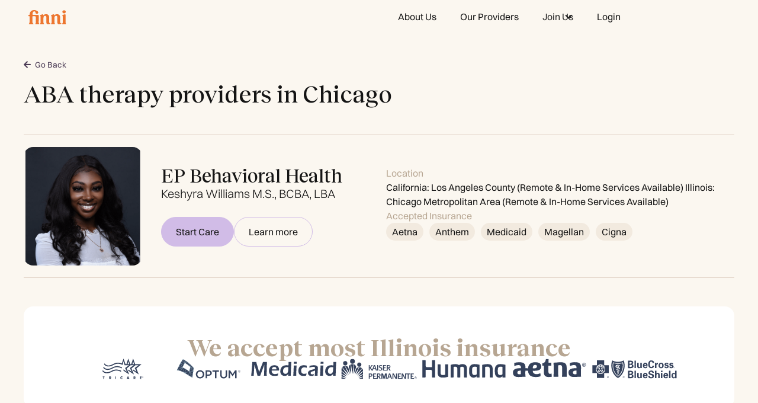

--- FILE ---
content_type: text/html
request_url: https://www.finnihealth.com/cities/chicago
body_size: 4820
content:
<!DOCTYPE html><!-- Last Published: Fri Nov 21 2025 18:02:50 GMT+0000 (Coordinated Universal Time) --><html data-wf-domain="www.finnihealth.com" data-wf-page="64a2127a6eca503f93279252" data-wf-site="6297d5d89ac9c5b4308579e1" data-wf-collection="64a2127a6eca503f93279245" data-wf-item-slug="chicago"><head><meta charset="utf-8"/><title>Chicago | Finni Health</title><meta content="width=device-width, initial-scale=1" name="viewport"/><meta content="f7A3T1uKiMaN5prN6dFiERWV-HGkcnTTzzdVQuXNc38" name="google-site-verification"/><link href="https://cdn.prod.website-files.com/6297d5d89ac9c5b4308579e1/css/finnihealth.webflow.shared.fe2aec80c.css" rel="stylesheet" type="text/css"/><link href="https://fonts.googleapis.com" rel="preconnect"/><link href="https://fonts.gstatic.com" rel="preconnect" crossorigin="anonymous"/><script src="https://ajax.googleapis.com/ajax/libs/webfont/1.6.26/webfont.js" type="text/javascript"></script><script type="text/javascript">WebFont.load({  google: {    families: ["Outfit:100,300,regular,500,600,700,800,900"]  }});</script><script type="text/javascript">!function(o,c){var n=c.documentElement,t=" w-mod-";n.className+=t+"js",("ontouchstart"in o||o.DocumentTouch&&c instanceof DocumentTouch)&&(n.className+=t+"touch")}(window,document);</script><link href="https://cdn.prod.website-files.com/6297d5d89ac9c5b4308579e1/62990e8d118ed52cbc0bcf7d_favicon.ico" rel="shortcut icon" type="image/x-icon"/><link href="https://cdn.prod.website-files.com/6297d5d89ac9c5b4308579e1/62990eef25d9065baf12f6b9_logo512.png" rel="apple-touch-icon"/><!-- Google Tag Manager -->
<script>(function(w,d,s,l,i){w[l]=w[l]||[];w[l].push({'gtm.start':
new Date().getTime(),event:'gtm.js'});var f=d.getElementsByTagName(s)[0],
j=d.createElement(s),dl=l!='dataLayer'?'&l='+l:'';j.async=true;j.src=
'https://www.googletagmanager.com/gtm.js?id='+i+dl;f.parentNode.insertBefore(j,f);
})(window,document,'script','dataLayer','GTM-5QGCZ3L');</script>
<!-- End Google Tag Manager -->

<meta name="facebook-domain-verification" content="g7phutrv8s8sajodngw44qffk0kue7" />

<!-- Please keep this css code to improve the font quality-->
<style>
* {
  -webkit-font-smoothing: antialiased;
  -moz-osx-font-smoothing: grayscale;
}
</style>
</head><body><div data-collapse="medium" data-animation="default" data-duration="400" data-w-id="b3f95c86-5274-7a42-b5cd-2cad45a533d0" data-easing="ease" data-easing2="ease" role="banner" class="navigation w-nav"><div class="container-large nav-container"><a href="/" class="brand-2 w-nav-brand"><img src="https://cdn.prod.website-files.com/6297d5d89ac9c5b4308579e1/6297d5d89ac9c550828579f0_Logo.svg" loading="lazy" alt="finni health logo" class="logo-2"/></a><div class="nav-menu-wrapper"><div fs-scrolldisable-element="toggle" class="menu-button w-nav-button"><div data-is-ix2-target="1" class="lottie-animation" data-w-id="b3f95c86-5274-7a42-b5cd-2cad45a533d6" data-animation-type="lottie" data-src="https://cdn.prod.website-files.com/6297d5d89ac9c5b4308579e1/6297d5d89ac9c50978857a2b_nav-menu.json" data-loop="0" data-direction="1" data-autoplay="0" data-renderer="svg" data-default-duration="2.3333333333333335" data-duration="0" data-ix2-initial-state="0"></div></div><nav role="navigation" class="nav-menu-v2 w-nav-menu"><a href="/#about-us" class="nav-link-v2 w-inline-block"><div class="nav-link-text">About Us</div></a><a href="/our-providers" class="nav-link-v2 w-inline-block"><div class="nav-link-text">Our Providers</div></a><div data-hover="false" data-delay="150" data-w-id="b3f95c86-5274-7a42-b5cd-2cad45a533e1" class="nav-link-v2 _2 w-dropdown"><div class="dropdown-toggle-2 w-dropdown-toggle"><div class="icon-2 nav-link-text w-icon-dropdown-toggle"></div><div class="nav-link-text">Join Us</div></div><nav class="dropdown-list-2 w-dropdown-list"><a href="/providers" class="dropdown-link w-dropdown-link">Start your Practice </a></nav></div><a href="https://parents.finnihealth.com/login" class="nav-link-v2 w-inline-block"><div class="nav-link-text">Login</div></a><div class="nav-button-block"><a href="https://parents.finnihealth.com/inquire" class="button nav-button w-button">Get Started</a></div></nav></div></div></div><div class="main-wrapper-home"><div class="section-eggshell-bg"><div class="page-padding"><div class="padding-vertical _6rem-top"><div class="container-large"><div class="section-intro process-intro"><a href="javascript:history.back(-1);" class="back-button w-inline-block"><div><span class="fa-back"> </span> Go Back</div></a><div class="provider-title-wrap"><h1 class="heading-8 display-h2">ABA therapy providers in </h1><h1 class="heading-8 display-h2">Chicago</h1></div></div><div class="aba-therapy-divider"></div><div class="margin-bottom margin-large"><div class="w-dyn-list"><div role="list" class="w-dyn-items"><div role="listitem" class="w-dyn-item"><div class="provider-item-wrapper"><div class="w-layout-grid provider-grid"><div id="w-node-_6c1e78ae-3ca4-9d66-05c7-c0228d8d8ee3-93279252" class="provider-grid-left"><div class="provider-headshot-wrapper"><img loading="lazy" alt="" src="https://cdn.prod.website-files.com/64a210980a2512f14cecff90/689e6d6b00cfd7eb0397439b_Screenshot%202024-11-29%20at%204.09.57%E2%80%AFPM%20-%20Keshyra%20Williams.png" sizes="(max-width: 479px) 83vw, (max-width: 767px) 30vw, 200px" srcset="https://cdn.prod.website-files.com/64a210980a2512f14cecff90/689e6d6b00cfd7eb0397439b_Screenshot%202024-11-29%20at%204.09.57%E2%80%AFPM%20-%20Keshyra%20Williams-p-500.png 500w, https://cdn.prod.website-files.com/64a210980a2512f14cecff90/689e6d6b00cfd7eb0397439b_Screenshot%202024-11-29%20at%204.09.57%E2%80%AFPM%20-%20Keshyra%20Williams-p-800.png 800w, https://cdn.prod.website-files.com/64a210980a2512f14cecff90/689e6d6b00cfd7eb0397439b_Screenshot%202024-11-29%20at%204.09.57%E2%80%AFPM%20-%20Keshyra%20Williams.png 940w" class="provider-grid-headshot"/></div><div><h2 class="heading-9 smaller">EP Behavioral Health</h2><div class="advisor-heading smaller">Keshyra Williams M.S., BCBA, LBA</div><div class="button-side-by-side"><a href="https://parents.finnihealth.com/ep-behavioral-health/signup" class="button contact start-care w-button">Start Care</a><a href="/our-providers/keshyra-williams-g3qir" class="button contact ghost z-index w-button">Learn more</a></div></div></div><div id="w-node-_6c1e78ae-3ca4-9d66-05c7-c0228d8d8eef-93279252" class="provider-info-grid-item"><div><div class="brown">Location</div><div>California: Los Angeles County (Remote &amp; In-Home Services Available) Illinois: Chicago Metropolitan Area (Remote &amp; In-Home Services Available)</div></div><div><div class="brown">Accepted Insurance</div><div class="collection-list-wrapper-2 w-dyn-list"><div role="list" class="collection-list w-dyn-items"><div role="listitem" class="collection-item w-dyn-item"><div class="div-block-8"><div class="text-block-5">Aetna</div></div></div><div role="listitem" class="collection-item w-dyn-item"><div class="div-block-8"><div class="text-block-5">Anthem</div></div></div><div role="listitem" class="collection-item w-dyn-item"><div class="div-block-8"><div class="text-block-5">Medicaid</div></div></div><div role="listitem" class="collection-item w-dyn-item"><div class="div-block-8"><div class="text-block-5">Magellan</div></div></div><div role="listitem" class="collection-item w-dyn-item"><div class="div-block-8"><div class="text-block-5">Cigna</div></div></div></div></div></div></div></div><a href="/our-providers/keshyra-williams-g3qir" class="provider-link-block-whole w-inline-block"></a></div></div></div></div></div></div></div></div></div><div class="section-eggshell-bg"><div class="page-padding"><div class="padding-vertical _3rem-padding _0rem-top"><div class="container-large"><div class="california-insurance-card _0rem-top"><div class="insurance-title-wrapper"><h2 class="brown">We accept most  </h2><h2 class="brown">Illinois</h2><h2 class="brown"> insurance</h2></div><div class="w-dyn-list"><div role="list" class="insurance-card-logo-wrapper w-dyn-items"><div role="listitem" class="w-dyn-item"><img loading="lazy" alt="" src="https://cdn.prod.website-files.com/64a210980a2512f14cecff90/64b5bf384727b9b85c2ca798_2560px-US-TRICARE-Logo.svg%201.svg" class="california-insurance-logo-img"/></div><div role="listitem" class="w-dyn-item"><img loading="lazy" alt="" src="https://cdn.prod.website-files.com/64a210980a2512f14cecff90/64a216b48d584d2e53350bdc_optum.97befb6d%201.svg" class="california-insurance-logo-img"/></div><div role="listitem" class="w-dyn-item"><img loading="lazy" alt="" src="https://cdn.prod.website-files.com/64a210980a2512f14cecff90/64a216abe7f60775e30f9072_Medicaid.svg" class="california-insurance-logo-img"/></div><div role="listitem" class="w-dyn-item"><img loading="lazy" alt="" src="https://cdn.prod.website-files.com/64a210980a2512f14cecff90/64a216a22dad273f728b57a0_kaiser-permanente-icon.ccdf0a96%201.svg" class="california-insurance-logo-img"/></div><div role="listitem" class="w-dyn-item"><img loading="lazy" alt="" src="https://cdn.prod.website-files.com/64a210980a2512f14cecff90/64a2169a0777a6887f4dbb44_humana-icon.f664c88a%201.svg" class="california-insurance-logo-img"/></div><div role="listitem" class="w-dyn-item"><img loading="lazy" alt="" src="https://cdn.prod.website-files.com/64a210980a2512f14cecff90/64a214e7503b6832fd8b90cd_aetna-icon.e749a75b%201.svg" class="california-insurance-logo-img"/></div><div role="listitem" class="w-dyn-item"><img loading="lazy" alt="" src="https://cdn.prod.website-files.com/64a210980a2512f14cecff90/64a214dd0777a6887f4c3244_blue-cross-blue-shield-icon.a26e03a0%201.svg" class="california-insurance-logo-img"/></div></div></div></div></div></div></div></div></div><div class="section-journey"><div class="page-padding"><div class="padding-vertical padding-huge"><div class="container-large"><div class="w-layout-grid grid-12-columns journey-grid"><div id="w-node-_12c7d895-6810-d5e3-0fe9-2c8915eac08e-15eac089" class="journey-content-wrapper"><div class="margin-bottom margin-small margin-bottom-1rem mb-left-align"><div class="circle-wrapper orange"><div class="circle bigger-circle"></div><div class="section-subtitle bigger">Start your journey today</div></div></div><div class="margin-bottom margin-medium"><h2 class="journey-heading">Life-changing care designed for your child</h2></div><div class="button-wrapper"><div class="zipform w-form"><form id="wf-form-ZipCode-Form" name="wf-form-ZipCode-Form" data-name="ZipCode Form" method="get" class="form-2" data-wf-page-id="64a2127a6eca503f93279252" data-wf-element-id="12c7d895-6810-d5e3-0fe9-2c8915eac099"><input class="text-field w-input" maxlength="5" name="ZipCode" data-name="ZipCode" pattern="^[0-9]*$" placeholder="Enter Zip Code" type="text" id="zipcode-input-footer" required=""/><input type="submit" data-wait="Please wait..." id="zipcode-submit-footer" class="submit-button w-button" value="Get Started"/></form><div class="w-form-done"><div>Thank you! Your submission has been received!</div></div><div class="w-form-fail"><div>Oops! Something went wrong while submitting the form.</div></div></div></div></div><div id="w-node-_12c7d895-6810-d5e3-0fe9-2c8915eac0a2-15eac089" class="journey-media-wrapper"><img src="https://cdn.prod.website-files.com/6297d5d89ac9c5b4308579e1/629e57d618ad222fc95ed12e_learning-happy.png" loading="lazy" sizes="(max-width: 1200px) 100vw, 1200px" srcset="https://cdn.prod.website-files.com/6297d5d89ac9c5b4308579e1/629e57d618ad222fc95ed12e_learning-happy-p-500.png 500w, https://cdn.prod.website-files.com/6297d5d89ac9c5b4308579e1/629e57d618ad222fc95ed12e_learning-happy-p-800.png 800w, https://cdn.prod.website-files.com/6297d5d89ac9c5b4308579e1/629e57d618ad222fc95ed12e_learning-happy-p-1080.png 1080w, https://cdn.prod.website-files.com/6297d5d89ac9c5b4308579e1/629e57d618ad222fc95ed12e_learning-happy.png 1200w" alt="" class="journey-media"/></div></div></div></div></div></div><div class="footer"><div class="page-padding"><div class="padding-vertical"><div class="container-large"><div class="footer-top-wrapper"><div class="footer-left"><a href="/old-home" class="footer-logo-link w-inline-block"><img src="https://cdn.prod.website-files.com/6297d5d89ac9c5b4308579e1/6297d5d89ac9c52939857a28_Footer-logo.svg" loading="lazy" alt=""/></a><div class="text-block-2"><br/></div><div class="footer-left-bottom-container w-dyn-list"><div role="list" class="cms-footer-grid w-dyn-items"><div role="listitem" class="w-dyn-item"><a href="/states/maryland" class="email-link"> Maryland</a></div><div role="listitem" class="w-dyn-item"><a href="/states/alabama" class="email-link">Alabama</a></div><div role="listitem" class="w-dyn-item"><a href="/states/arizona" class="email-link">Arizona</a></div><div role="listitem" class="w-dyn-item"><a href="/states/california" class="email-link">California</a></div><div role="listitem" class="w-dyn-item"><a href="/states/chicago" class="email-link">Chicago</a></div><div role="listitem" class="w-dyn-item"><a href="/states/colorado" class="email-link">Colorado</a></div><div role="listitem" class="w-dyn-item"><a href="/states/connecticut" class="email-link">Connecticut</a></div><div role="listitem" class="w-dyn-item"><a href="/states/georgia" class="email-link">Georgia</a></div><div role="listitem" class="w-dyn-item"><a href="/states/idaho" class="email-link">Idaho</a></div><div role="listitem" class="w-dyn-item"><a href="/states/illinois" class="email-link">Illinois</a></div><div role="listitem" class="w-dyn-item"><a href="/states/indiana" class="email-link">Indiana</a></div><div role="listitem" class="w-dyn-item"><a href="/states/kentucky" class="email-link">Kentucky</a></div><div role="listitem" class="w-dyn-item"><a href="/states/michigan" class="email-link">Michigan</a></div><div role="listitem" class="w-dyn-item"><a href="/states/missouri" class="email-link">Missouri</a></div><div role="listitem" class="w-dyn-item"><a href="/states/nebraska" class="email-link">Nebraska</a></div><div role="listitem" class="w-dyn-item"><a href="/states/nevada" class="email-link">Nevada</a></div><div role="listitem" class="w-dyn-item"><a href="/states/new-hampshire" class="email-link">New Hampshire</a></div><div role="listitem" class="w-dyn-item"><a href="/states/new-jersey" class="email-link">New Jersey</a></div><div role="listitem" class="w-dyn-item"><a href="/states/new-mexico" class="email-link">New Mexico</a></div><div role="listitem" class="w-dyn-item"><a href="/states/new-york" class="email-link">New York</a></div><div role="listitem" class="w-dyn-item"><a href="/states/north-carolina" class="email-link">North Carolina</a></div><div role="listitem" class="w-dyn-item"><a href="/states/ohio" class="email-link">Ohio</a></div><div role="listitem" class="w-dyn-item"><a href="/states/oregon" class="email-link">Oregon</a></div><div role="listitem" class="w-dyn-item"><a href="/states/rhode-island" class="email-link">Rhode Island</a></div><div role="listitem" class="w-dyn-item"><a href="/states/south-carolina" class="email-link">South Carolina</a></div><div role="listitem" class="w-dyn-item"><a href="/states/tennessee" class="email-link">Tennessee</a></div><div role="listitem" class="w-dyn-item"><a href="/states/texas" class="email-link">Texas</a></div><div role="listitem" class="w-dyn-item"><a href="/states/utah" class="email-link">Utah</a></div><div role="listitem" class="w-dyn-item"><a href="/states/vermont" class="email-link">Vermont</a></div><div role="listitem" class="w-dyn-item"><a href="/states/virginia" class="email-link">Virginia</a></div><div role="listitem" class="w-dyn-item"><a href="/states/washington" class="email-link">Washington</a></div><div role="listitem" class="w-dyn-item"><a href="/states/wyoming" class="email-link">Wyoming</a></div></div></div></div><div class="footer-right"><a href="tel:+15053697452" class="email-link"></a><a href="mailto:care@finnihealth.com?subject=Tell%20me%20more%20about%20Finni%20Health!" class="email-link">care@finnihealth.com</a></div></div><div class="footer-bottom-wrapper"><div><div class="footer-menu-link">©2025 Finni Health (Journey Health Technologies U.S. Inc.)</div></div><div class="footer-menu-wrapper"><a href="https://finnihealth.notion.site/Open-Roles-Finni-22efccb3392c40318fa29f267d62a59f?pvs=4" target="_blank" class="footer-menu-link---careers">Careers</a><a href="/terms-of-use" class="footer-menu-link">Terms of Use</a><a href="/privacy-policy" class="footer-menu-link">Privacy Policy</a></div></div></div></div></div></div><script src="https://d3e54v103j8qbb.cloudfront.net/js/jquery-3.5.1.min.dc5e7f18c8.js?site=6297d5d89ac9c5b4308579e1" type="text/javascript" integrity="sha256-9/aliU8dGd2tb6OSsuzixeV4y/faTqgFtohetphbbj0=" crossorigin="anonymous"></script><script src="https://cdn.prod.website-files.com/6297d5d89ac9c5b4308579e1/js/webflow.schunk.e0c428ff9737f919.js" type="text/javascript"></script><script src="https://cdn.prod.website-files.com/6297d5d89ac9c5b4308579e1/js/webflow.ba776e3a.383c52a2350bcfc1.js" type="text/javascript"></script>
<script>
$('#zipcode-submit').click( function() {
	event.preventDefault();
  var zipcode = $('#zipcode-input').val();
  $(location).attr('href','https://parents.finnihealth.com/inquire?zipCode='+zipcode);
});

$('#zipcode-submit-footer').click( function() {
	event.preventDefault();
  var zipcode = $('#zipcode-input-footer').val();
  $(location).attr('href','https://parents.finnihealth.com/inquire?zipCode='+zipcode);
});
</script></body></html>

--- FILE ---
content_type: text/css
request_url: https://cdn.prod.website-files.com/6297d5d89ac9c5b4308579e1/css/finnihealth.webflow.shared.fe2aec80c.css
body_size: 40562
content:
html {
  -webkit-text-size-adjust: 100%;
  -ms-text-size-adjust: 100%;
  font-family: sans-serif;
}

body {
  margin: 0;
}

article, aside, details, figcaption, figure, footer, header, hgroup, main, menu, nav, section, summary {
  display: block;
}

audio, canvas, progress, video {
  vertical-align: baseline;
  display: inline-block;
}

audio:not([controls]) {
  height: 0;
  display: none;
}

[hidden], template {
  display: none;
}

a {
  background-color: #0000;
}

a:active, a:hover {
  outline: 0;
}

abbr[title] {
  border-bottom: 1px dotted;
}

b, strong {
  font-weight: bold;
}

dfn {
  font-style: italic;
}

h1 {
  margin: .67em 0;
  font-size: 2em;
}

mark {
  color: #000;
  background: #ff0;
}

small {
  font-size: 80%;
}

sub, sup {
  vertical-align: baseline;
  font-size: 75%;
  line-height: 0;
  position: relative;
}

sup {
  top: -.5em;
}

sub {
  bottom: -.25em;
}

img {
  border: 0;
}

svg:not(:root) {
  overflow: hidden;
}

hr {
  box-sizing: content-box;
  height: 0;
}

pre {
  overflow: auto;
}

code, kbd, pre, samp {
  font-family: monospace;
  font-size: 1em;
}

button, input, optgroup, select, textarea {
  color: inherit;
  font: inherit;
  margin: 0;
}

button {
  overflow: visible;
}

button, select {
  text-transform: none;
}

button, html input[type="button"], input[type="reset"] {
  -webkit-appearance: button;
  cursor: pointer;
}

button[disabled], html input[disabled] {
  cursor: default;
}

button::-moz-focus-inner, input::-moz-focus-inner {
  border: 0;
  padding: 0;
}

input {
  line-height: normal;
}

input[type="checkbox"], input[type="radio"] {
  box-sizing: border-box;
  padding: 0;
}

input[type="number"]::-webkit-inner-spin-button, input[type="number"]::-webkit-outer-spin-button {
  height: auto;
}

input[type="search"] {
  -webkit-appearance: none;
}

input[type="search"]::-webkit-search-cancel-button, input[type="search"]::-webkit-search-decoration {
  -webkit-appearance: none;
}

legend {
  border: 0;
  padding: 0;
}

textarea {
  overflow: auto;
}

optgroup {
  font-weight: bold;
}

table {
  border-collapse: collapse;
  border-spacing: 0;
}

td, th {
  padding: 0;
}

@font-face {
  font-family: webflow-icons;
  src: url("[data-uri]") format("truetype");
  font-weight: normal;
  font-style: normal;
}

[class^="w-icon-"], [class*=" w-icon-"] {
  speak: none;
  font-variant: normal;
  text-transform: none;
  -webkit-font-smoothing: antialiased;
  -moz-osx-font-smoothing: grayscale;
  font-style: normal;
  font-weight: normal;
  line-height: 1;
  font-family: webflow-icons !important;
}

.w-icon-slider-right:before {
  content: "";
}

.w-icon-slider-left:before {
  content: "";
}

.w-icon-nav-menu:before {
  content: "";
}

.w-icon-arrow-down:before, .w-icon-dropdown-toggle:before {
  content: "";
}

.w-icon-file-upload-remove:before {
  content: "";
}

.w-icon-file-upload-icon:before {
  content: "";
}

* {
  box-sizing: border-box;
}

html {
  height: 100%;
}

body {
  color: #333;
  background-color: #fff;
  min-height: 100%;
  margin: 0;
  font-family: Arial, sans-serif;
  font-size: 14px;
  line-height: 20px;
}

img {
  vertical-align: middle;
  max-width: 100%;
  display: inline-block;
}

html.w-mod-touch * {
  background-attachment: scroll !important;
}

.w-block {
  display: block;
}

.w-inline-block {
  max-width: 100%;
  display: inline-block;
}

.w-clearfix:before, .w-clearfix:after {
  content: " ";
  grid-area: 1 / 1 / 2 / 2;
  display: table;
}

.w-clearfix:after {
  clear: both;
}

.w-hidden {
  display: none;
}

.w-button {
  color: #fff;
  line-height: inherit;
  cursor: pointer;
  background-color: #3898ec;
  border: 0;
  border-radius: 0;
  padding: 9px 15px;
  text-decoration: none;
  display: inline-block;
}

input.w-button {
  -webkit-appearance: button;
}

html[data-w-dynpage] [data-w-cloak] {
  color: #0000 !important;
}

.w-code-block {
  margin: unset;
}

pre.w-code-block code {
  all: inherit;
}

.w-optimization {
  display: contents;
}

.w-webflow-badge, .w-webflow-badge > img {
  box-sizing: unset;
  width: unset;
  height: unset;
  max-height: unset;
  max-width: unset;
  min-height: unset;
  min-width: unset;
  margin: unset;
  padding: unset;
  float: unset;
  clear: unset;
  border: unset;
  border-radius: unset;
  background: unset;
  background-image: unset;
  background-position: unset;
  background-size: unset;
  background-repeat: unset;
  background-origin: unset;
  background-clip: unset;
  background-attachment: unset;
  background-color: unset;
  box-shadow: unset;
  transform: unset;
  direction: unset;
  font-family: unset;
  font-weight: unset;
  color: unset;
  font-size: unset;
  line-height: unset;
  font-style: unset;
  font-variant: unset;
  text-align: unset;
  letter-spacing: unset;
  -webkit-text-decoration: unset;
  text-decoration: unset;
  text-indent: unset;
  text-transform: unset;
  list-style-type: unset;
  text-shadow: unset;
  vertical-align: unset;
  cursor: unset;
  white-space: unset;
  word-break: unset;
  word-spacing: unset;
  word-wrap: unset;
  transition: unset;
}

.w-webflow-badge {
  white-space: nowrap;
  cursor: pointer;
  box-shadow: 0 0 0 1px #0000001a, 0 1px 3px #0000001a;
  visibility: visible !important;
  opacity: 1 !important;
  z-index: 2147483647 !important;
  color: #aaadb0 !important;
  overflow: unset !important;
  background-color: #fff !important;
  border-radius: 3px !important;
  width: auto !important;
  height: auto !important;
  margin: 0 !important;
  padding: 6px !important;
  font-size: 12px !important;
  line-height: 14px !important;
  text-decoration: none !important;
  display: inline-block !important;
  position: fixed !important;
  inset: auto 12px 12px auto !important;
  transform: none !important;
}

.w-webflow-badge > img {
  position: unset;
  visibility: unset !important;
  opacity: 1 !important;
  vertical-align: middle !important;
  display: inline-block !important;
}

h1, h2, h3, h4, h5, h6 {
  margin-bottom: 10px;
  font-weight: bold;
}

h1 {
  margin-top: 20px;
  font-size: 38px;
  line-height: 44px;
}

h2 {
  margin-top: 20px;
  font-size: 32px;
  line-height: 36px;
}

h3 {
  margin-top: 20px;
  font-size: 24px;
  line-height: 30px;
}

h4 {
  margin-top: 10px;
  font-size: 18px;
  line-height: 24px;
}

h5 {
  margin-top: 10px;
  font-size: 14px;
  line-height: 20px;
}

h6 {
  margin-top: 10px;
  font-size: 12px;
  line-height: 18px;
}

p {
  margin-top: 0;
  margin-bottom: 10px;
}

blockquote {
  border-left: 5px solid #e2e2e2;
  margin: 0 0 10px;
  padding: 10px 20px;
  font-size: 18px;
  line-height: 22px;
}

figure {
  margin: 0 0 10px;
}

ul, ol {
  margin-top: 0;
  margin-bottom: 10px;
  padding-left: 40px;
}

.w-list-unstyled {
  padding-left: 0;
  list-style: none;
}

.w-embed:before, .w-embed:after {
  content: " ";
  grid-area: 1 / 1 / 2 / 2;
  display: table;
}

.w-embed:after {
  clear: both;
}

.w-video {
  width: 100%;
  padding: 0;
  position: relative;
}

.w-video iframe, .w-video object, .w-video embed {
  border: none;
  width: 100%;
  height: 100%;
  position: absolute;
  top: 0;
  left: 0;
}

fieldset {
  border: 0;
  margin: 0;
  padding: 0;
}

button, [type="button"], [type="reset"] {
  cursor: pointer;
  -webkit-appearance: button;
  border: 0;
}

.w-form {
  margin: 0 0 15px;
}

.w-form-done {
  text-align: center;
  background-color: #ddd;
  padding: 20px;
  display: none;
}

.w-form-fail {
  background-color: #ffdede;
  margin-top: 10px;
  padding: 10px;
  display: none;
}

label {
  margin-bottom: 5px;
  font-weight: bold;
  display: block;
}

.w-input, .w-select {
  color: #333;
  vertical-align: middle;
  background-color: #fff;
  border: 1px solid #ccc;
  width: 100%;
  height: 38px;
  margin-bottom: 10px;
  padding: 8px 12px;
  font-size: 14px;
  line-height: 1.42857;
  display: block;
}

.w-input::placeholder, .w-select::placeholder {
  color: #999;
}

.w-input:focus, .w-select:focus {
  border-color: #3898ec;
  outline: 0;
}

.w-input[disabled], .w-select[disabled], .w-input[readonly], .w-select[readonly], fieldset[disabled] .w-input, fieldset[disabled] .w-select {
  cursor: not-allowed;
}

.w-input[disabled]:not(.w-input-disabled), .w-select[disabled]:not(.w-input-disabled), .w-input[readonly], .w-select[readonly], fieldset[disabled]:not(.w-input-disabled) .w-input, fieldset[disabled]:not(.w-input-disabled) .w-select {
  background-color: #eee;
}

textarea.w-input, textarea.w-select {
  height: auto;
}

.w-select {
  background-color: #f3f3f3;
}

.w-select[multiple] {
  height: auto;
}

.w-form-label {
  cursor: pointer;
  margin-bottom: 0;
  font-weight: normal;
  display: inline-block;
}

.w-radio {
  margin-bottom: 5px;
  padding-left: 20px;
  display: block;
}

.w-radio:before, .w-radio:after {
  content: " ";
  grid-area: 1 / 1 / 2 / 2;
  display: table;
}

.w-radio:after {
  clear: both;
}

.w-radio-input {
  float: left;
  margin: 3px 0 0 -20px;
  line-height: normal;
}

.w-file-upload {
  margin-bottom: 10px;
  display: block;
}

.w-file-upload-input {
  opacity: 0;
  z-index: -100;
  width: .1px;
  height: .1px;
  position: absolute;
  overflow: hidden;
}

.w-file-upload-default, .w-file-upload-uploading, .w-file-upload-success {
  color: #333;
  display: inline-block;
}

.w-file-upload-error {
  margin-top: 10px;
  display: block;
}

.w-file-upload-default.w-hidden, .w-file-upload-uploading.w-hidden, .w-file-upload-error.w-hidden, .w-file-upload-success.w-hidden {
  display: none;
}

.w-file-upload-uploading-btn {
  cursor: pointer;
  background-color: #fafafa;
  border: 1px solid #ccc;
  margin: 0;
  padding: 8px 12px;
  font-size: 14px;
  font-weight: normal;
  display: flex;
}

.w-file-upload-file {
  background-color: #fafafa;
  border: 1px solid #ccc;
  flex-grow: 1;
  justify-content: space-between;
  margin: 0;
  padding: 8px 9px 8px 11px;
  display: flex;
}

.w-file-upload-file-name {
  font-size: 14px;
  font-weight: normal;
  display: block;
}

.w-file-remove-link {
  cursor: pointer;
  width: auto;
  height: auto;
  margin-top: 3px;
  margin-left: 10px;
  padding: 3px;
  display: block;
}

.w-icon-file-upload-remove {
  margin: auto;
  font-size: 10px;
}

.w-file-upload-error-msg {
  color: #ea384c;
  padding: 2px 0;
  display: inline-block;
}

.w-file-upload-info {
  padding: 0 12px;
  line-height: 38px;
  display: inline-block;
}

.w-file-upload-label {
  cursor: pointer;
  background-color: #fafafa;
  border: 1px solid #ccc;
  margin: 0;
  padding: 8px 12px;
  font-size: 14px;
  font-weight: normal;
  display: inline-block;
}

.w-icon-file-upload-icon, .w-icon-file-upload-uploading {
  width: 20px;
  margin-right: 8px;
  display: inline-block;
}

.w-icon-file-upload-uploading {
  height: 20px;
}

.w-container {
  max-width: 940px;
  margin-left: auto;
  margin-right: auto;
}

.w-container:before, .w-container:after {
  content: " ";
  grid-area: 1 / 1 / 2 / 2;
  display: table;
}

.w-container:after {
  clear: both;
}

.w-container .w-row {
  margin-left: -10px;
  margin-right: -10px;
}

.w-row:before, .w-row:after {
  content: " ";
  grid-area: 1 / 1 / 2 / 2;
  display: table;
}

.w-row:after {
  clear: both;
}

.w-row .w-row {
  margin-left: 0;
  margin-right: 0;
}

.w-col {
  float: left;
  width: 100%;
  min-height: 1px;
  padding-left: 10px;
  padding-right: 10px;
  position: relative;
}

.w-col .w-col {
  padding-left: 0;
  padding-right: 0;
}

.w-col-1 {
  width: 8.33333%;
}

.w-col-2 {
  width: 16.6667%;
}

.w-col-3 {
  width: 25%;
}

.w-col-4 {
  width: 33.3333%;
}

.w-col-5 {
  width: 41.6667%;
}

.w-col-6 {
  width: 50%;
}

.w-col-7 {
  width: 58.3333%;
}

.w-col-8 {
  width: 66.6667%;
}

.w-col-9 {
  width: 75%;
}

.w-col-10 {
  width: 83.3333%;
}

.w-col-11 {
  width: 91.6667%;
}

.w-col-12 {
  width: 100%;
}

.w-hidden-main {
  display: none !important;
}

@media screen and (max-width: 991px) {
  .w-container {
    max-width: 728px;
  }

  .w-hidden-main {
    display: inherit !important;
  }

  .w-hidden-medium {
    display: none !important;
  }

  .w-col-medium-1 {
    width: 8.33333%;
  }

  .w-col-medium-2 {
    width: 16.6667%;
  }

  .w-col-medium-3 {
    width: 25%;
  }

  .w-col-medium-4 {
    width: 33.3333%;
  }

  .w-col-medium-5 {
    width: 41.6667%;
  }

  .w-col-medium-6 {
    width: 50%;
  }

  .w-col-medium-7 {
    width: 58.3333%;
  }

  .w-col-medium-8 {
    width: 66.6667%;
  }

  .w-col-medium-9 {
    width: 75%;
  }

  .w-col-medium-10 {
    width: 83.3333%;
  }

  .w-col-medium-11 {
    width: 91.6667%;
  }

  .w-col-medium-12 {
    width: 100%;
  }

  .w-col-stack {
    width: 100%;
    left: auto;
    right: auto;
  }
}

@media screen and (max-width: 767px) {
  .w-hidden-main, .w-hidden-medium {
    display: inherit !important;
  }

  .w-hidden-small {
    display: none !important;
  }

  .w-row, .w-container .w-row {
    margin-left: 0;
    margin-right: 0;
  }

  .w-col {
    width: 100%;
    left: auto;
    right: auto;
  }

  .w-col-small-1 {
    width: 8.33333%;
  }

  .w-col-small-2 {
    width: 16.6667%;
  }

  .w-col-small-3 {
    width: 25%;
  }

  .w-col-small-4 {
    width: 33.3333%;
  }

  .w-col-small-5 {
    width: 41.6667%;
  }

  .w-col-small-6 {
    width: 50%;
  }

  .w-col-small-7 {
    width: 58.3333%;
  }

  .w-col-small-8 {
    width: 66.6667%;
  }

  .w-col-small-9 {
    width: 75%;
  }

  .w-col-small-10 {
    width: 83.3333%;
  }

  .w-col-small-11 {
    width: 91.6667%;
  }

  .w-col-small-12 {
    width: 100%;
  }
}

@media screen and (max-width: 479px) {
  .w-container {
    max-width: none;
  }

  .w-hidden-main, .w-hidden-medium, .w-hidden-small {
    display: inherit !important;
  }

  .w-hidden-tiny {
    display: none !important;
  }

  .w-col {
    width: 100%;
  }

  .w-col-tiny-1 {
    width: 8.33333%;
  }

  .w-col-tiny-2 {
    width: 16.6667%;
  }

  .w-col-tiny-3 {
    width: 25%;
  }

  .w-col-tiny-4 {
    width: 33.3333%;
  }

  .w-col-tiny-5 {
    width: 41.6667%;
  }

  .w-col-tiny-6 {
    width: 50%;
  }

  .w-col-tiny-7 {
    width: 58.3333%;
  }

  .w-col-tiny-8 {
    width: 66.6667%;
  }

  .w-col-tiny-9 {
    width: 75%;
  }

  .w-col-tiny-10 {
    width: 83.3333%;
  }

  .w-col-tiny-11 {
    width: 91.6667%;
  }

  .w-col-tiny-12 {
    width: 100%;
  }
}

.w-widget {
  position: relative;
}

.w-widget-map {
  width: 100%;
  height: 400px;
}

.w-widget-map label {
  width: auto;
  display: inline;
}

.w-widget-map img {
  max-width: inherit;
}

.w-widget-map .gm-style-iw {
  text-align: center;
}

.w-widget-map .gm-style-iw > button {
  display: none !important;
}

.w-widget-twitter {
  overflow: hidden;
}

.w-widget-twitter-count-shim {
  vertical-align: top;
  text-align: center;
  background: #fff;
  border: 1px solid #758696;
  border-radius: 3px;
  width: 28px;
  height: 20px;
  display: inline-block;
  position: relative;
}

.w-widget-twitter-count-shim * {
  pointer-events: none;
  -webkit-user-select: none;
  user-select: none;
}

.w-widget-twitter-count-shim .w-widget-twitter-count-inner {
  text-align: center;
  color: #999;
  font-family: serif;
  font-size: 15px;
  line-height: 12px;
  position: relative;
}

.w-widget-twitter-count-shim .w-widget-twitter-count-clear {
  display: block;
  position: relative;
}

.w-widget-twitter-count-shim.w--large {
  width: 36px;
  height: 28px;
}

.w-widget-twitter-count-shim.w--large .w-widget-twitter-count-inner {
  font-size: 18px;
  line-height: 18px;
}

.w-widget-twitter-count-shim:not(.w--vertical) {
  margin-left: 5px;
  margin-right: 8px;
}

.w-widget-twitter-count-shim:not(.w--vertical).w--large {
  margin-left: 6px;
}

.w-widget-twitter-count-shim:not(.w--vertical):before, .w-widget-twitter-count-shim:not(.w--vertical):after {
  content: " ";
  pointer-events: none;
  border: solid #0000;
  width: 0;
  height: 0;
  position: absolute;
  top: 50%;
  left: 0;
}

.w-widget-twitter-count-shim:not(.w--vertical):before {
  border-width: 4px;
  border-color: #75869600 #5d6c7b #75869600 #75869600;
  margin-top: -4px;
  margin-left: -9px;
}

.w-widget-twitter-count-shim:not(.w--vertical).w--large:before {
  border-width: 5px;
  margin-top: -5px;
  margin-left: -10px;
}

.w-widget-twitter-count-shim:not(.w--vertical):after {
  border-width: 4px;
  border-color: #fff0 #fff #fff0 #fff0;
  margin-top: -4px;
  margin-left: -8px;
}

.w-widget-twitter-count-shim:not(.w--vertical).w--large:after {
  border-width: 5px;
  margin-top: -5px;
  margin-left: -9px;
}

.w-widget-twitter-count-shim.w--vertical {
  width: 61px;
  height: 33px;
  margin-bottom: 8px;
}

.w-widget-twitter-count-shim.w--vertical:before, .w-widget-twitter-count-shim.w--vertical:after {
  content: " ";
  pointer-events: none;
  border: solid #0000;
  width: 0;
  height: 0;
  position: absolute;
  top: 100%;
  left: 50%;
}

.w-widget-twitter-count-shim.w--vertical:before {
  border-width: 5px;
  border-color: #5d6c7b #75869600 #75869600;
  margin-left: -5px;
}

.w-widget-twitter-count-shim.w--vertical:after {
  border-width: 4px;
  border-color: #fff #fff0 #fff0;
  margin-left: -4px;
}

.w-widget-twitter-count-shim.w--vertical .w-widget-twitter-count-inner {
  font-size: 18px;
  line-height: 22px;
}

.w-widget-twitter-count-shim.w--vertical.w--large {
  width: 76px;
}

.w-background-video {
  color: #fff;
  height: 500px;
  position: relative;
  overflow: hidden;
}

.w-background-video > video {
  object-fit: cover;
  z-index: -100;
  background-position: 50%;
  background-size: cover;
  width: 100%;
  height: 100%;
  margin: auto;
  position: absolute;
  inset: -100%;
}

.w-background-video > video::-webkit-media-controls-start-playback-button {
  -webkit-appearance: none;
  display: none !important;
}

.w-background-video--control {
  background-color: #0000;
  padding: 0;
  position: absolute;
  bottom: 1em;
  right: 1em;
}

.w-background-video--control > [hidden] {
  display: none !important;
}

.w-slider {
  text-align: center;
  clear: both;
  -webkit-tap-highlight-color: #0000;
  tap-highlight-color: #0000;
  background: #ddd;
  height: 300px;
  position: relative;
}

.w-slider-mask {
  z-index: 1;
  white-space: nowrap;
  height: 100%;
  display: block;
  position: relative;
  left: 0;
  right: 0;
  overflow: hidden;
}

.w-slide {
  vertical-align: top;
  white-space: normal;
  text-align: left;
  width: 100%;
  height: 100%;
  display: inline-block;
  position: relative;
}

.w-slider-nav {
  z-index: 2;
  text-align: center;
  -webkit-tap-highlight-color: #0000;
  tap-highlight-color: #0000;
  height: 40px;
  margin: auto;
  padding-top: 10px;
  position: absolute;
  inset: auto 0 0;
}

.w-slider-nav.w-round > div {
  border-radius: 100%;
}

.w-slider-nav.w-num > div {
  font-size: inherit;
  line-height: inherit;
  width: auto;
  height: auto;
  padding: .2em .5em;
}

.w-slider-nav.w-shadow > div {
  box-shadow: 0 0 3px #3336;
}

.w-slider-nav-invert {
  color: #fff;
}

.w-slider-nav-invert > div {
  background-color: #2226;
}

.w-slider-nav-invert > div.w-active {
  background-color: #222;
}

.w-slider-dot {
  cursor: pointer;
  background-color: #fff6;
  width: 1em;
  height: 1em;
  margin: 0 3px .5em;
  transition: background-color .1s, color .1s;
  display: inline-block;
  position: relative;
}

.w-slider-dot.w-active {
  background-color: #fff;
}

.w-slider-dot:focus {
  outline: none;
  box-shadow: 0 0 0 2px #fff;
}

.w-slider-dot:focus.w-active {
  box-shadow: none;
}

.w-slider-arrow-left, .w-slider-arrow-right {
  cursor: pointer;
  color: #fff;
  -webkit-tap-highlight-color: #0000;
  tap-highlight-color: #0000;
  -webkit-user-select: none;
  user-select: none;
  width: 80px;
  margin: auto;
  font-size: 40px;
  position: absolute;
  inset: 0;
  overflow: hidden;
}

.w-slider-arrow-left [class^="w-icon-"], .w-slider-arrow-right [class^="w-icon-"], .w-slider-arrow-left [class*=" w-icon-"], .w-slider-arrow-right [class*=" w-icon-"] {
  position: absolute;
}

.w-slider-arrow-left:focus, .w-slider-arrow-right:focus {
  outline: 0;
}

.w-slider-arrow-left {
  z-index: 3;
  right: auto;
}

.w-slider-arrow-right {
  z-index: 4;
  left: auto;
}

.w-icon-slider-left, .w-icon-slider-right {
  width: 1em;
  height: 1em;
  margin: auto;
  inset: 0;
}

.w-slider-aria-label {
  clip: rect(0 0 0 0);
  border: 0;
  width: 1px;
  height: 1px;
  margin: -1px;
  padding: 0;
  position: absolute;
  overflow: hidden;
}

.w-slider-force-show {
  display: block !important;
}

.w-dropdown {
  text-align: left;
  z-index: 900;
  margin-left: auto;
  margin-right: auto;
  display: inline-block;
  position: relative;
}

.w-dropdown-btn, .w-dropdown-toggle, .w-dropdown-link {
  vertical-align: top;
  color: #222;
  text-align: left;
  white-space: nowrap;
  margin-left: auto;
  margin-right: auto;
  padding: 20px;
  text-decoration: none;
  position: relative;
}

.w-dropdown-toggle {
  -webkit-user-select: none;
  user-select: none;
  cursor: pointer;
  padding-right: 40px;
  display: inline-block;
}

.w-dropdown-toggle:focus {
  outline: 0;
}

.w-icon-dropdown-toggle {
  width: 1em;
  height: 1em;
  margin: auto 20px auto auto;
  position: absolute;
  top: 0;
  bottom: 0;
  right: 0;
}

.w-dropdown-list {
  background: #ddd;
  min-width: 100%;
  display: none;
  position: absolute;
}

.w-dropdown-list.w--open {
  display: block;
}

.w-dropdown-link {
  color: #222;
  padding: 10px 20px;
  display: block;
}

.w-dropdown-link.w--current {
  color: #0082f3;
}

.w-dropdown-link:focus {
  outline: 0;
}

@media screen and (max-width: 767px) {
  .w-nav-brand {
    padding-left: 10px;
  }
}

.w-lightbox-backdrop {
  cursor: auto;
  letter-spacing: normal;
  text-indent: 0;
  text-shadow: none;
  text-transform: none;
  visibility: visible;
  white-space: normal;
  word-break: normal;
  word-spacing: normal;
  word-wrap: normal;
  color: #fff;
  text-align: center;
  z-index: 2000;
  opacity: 0;
  -webkit-user-select: none;
  -moz-user-select: none;
  -webkit-tap-highlight-color: transparent;
  background: #000000e6;
  outline: 0;
  font-family: Helvetica Neue, Helvetica, Ubuntu, Segoe UI, Verdana, sans-serif;
  font-size: 17px;
  font-style: normal;
  font-weight: 300;
  line-height: 1.2;
  list-style: disc;
  position: fixed;
  inset: 0;
  -webkit-transform: translate(0);
}

.w-lightbox-backdrop, .w-lightbox-container {
  -webkit-overflow-scrolling: touch;
  height: 100%;
  overflow: auto;
}

.w-lightbox-content {
  height: 100vh;
  position: relative;
  overflow: hidden;
}

.w-lightbox-view {
  opacity: 0;
  width: 100vw;
  height: 100vh;
  position: absolute;
}

.w-lightbox-view:before {
  content: "";
  height: 100vh;
}

.w-lightbox-group, .w-lightbox-group .w-lightbox-view, .w-lightbox-group .w-lightbox-view:before {
  height: 86vh;
}

.w-lightbox-frame, .w-lightbox-view:before {
  vertical-align: middle;
  display: inline-block;
}

.w-lightbox-figure {
  margin: 0;
  position: relative;
}

.w-lightbox-group .w-lightbox-figure {
  cursor: pointer;
}

.w-lightbox-img {
  width: auto;
  max-width: none;
  height: auto;
}

.w-lightbox-image {
  float: none;
  max-width: 100vw;
  max-height: 100vh;
  display: block;
}

.w-lightbox-group .w-lightbox-image {
  max-height: 86vh;
}

.w-lightbox-caption {
  text-align: left;
  text-overflow: ellipsis;
  white-space: nowrap;
  background: #0006;
  padding: .5em 1em;
  position: absolute;
  bottom: 0;
  left: 0;
  right: 0;
  overflow: hidden;
}

.w-lightbox-embed {
  width: 100%;
  height: 100%;
  position: absolute;
  inset: 0;
}

.w-lightbox-control {
  cursor: pointer;
  background-position: center;
  background-repeat: no-repeat;
  background-size: 24px;
  width: 4em;
  transition: all .3s;
  position: absolute;
  top: 0;
}

.w-lightbox-left {
  background-image: url("[data-uri]");
  display: none;
  bottom: 0;
  left: 0;
}

.w-lightbox-right {
  background-image: url("[data-uri]");
  display: none;
  bottom: 0;
  right: 0;
}

.w-lightbox-close {
  background-image: url("[data-uri]");
  background-size: 18px;
  height: 2.6em;
  right: 0;
}

.w-lightbox-strip {
  white-space: nowrap;
  padding: 0 1vh;
  line-height: 0;
  position: absolute;
  bottom: 0;
  left: 0;
  right: 0;
  overflow: auto hidden;
}

.w-lightbox-item {
  box-sizing: content-box;
  cursor: pointer;
  width: 10vh;
  padding: 2vh 1vh;
  display: inline-block;
  -webkit-transform: translate3d(0, 0, 0);
}

.w-lightbox-active {
  opacity: .3;
}

.w-lightbox-thumbnail {
  background: #222;
  height: 10vh;
  position: relative;
  overflow: hidden;
}

.w-lightbox-thumbnail-image {
  position: absolute;
  top: 0;
  left: 0;
}

.w-lightbox-thumbnail .w-lightbox-tall {
  width: 100%;
  top: 50%;
  transform: translate(0, -50%);
}

.w-lightbox-thumbnail .w-lightbox-wide {
  height: 100%;
  left: 50%;
  transform: translate(-50%);
}

.w-lightbox-spinner {
  box-sizing: border-box;
  border: 5px solid #0006;
  border-radius: 50%;
  width: 40px;
  height: 40px;
  margin-top: -20px;
  margin-left: -20px;
  animation: .8s linear infinite spin;
  position: absolute;
  top: 50%;
  left: 50%;
}

.w-lightbox-spinner:after {
  content: "";
  border: 3px solid #0000;
  border-bottom-color: #fff;
  border-radius: 50%;
  position: absolute;
  inset: -4px;
}

.w-lightbox-hide {
  display: none;
}

.w-lightbox-noscroll {
  overflow: hidden;
}

@media (min-width: 768px) {
  .w-lightbox-content {
    height: 96vh;
    margin-top: 2vh;
  }

  .w-lightbox-view, .w-lightbox-view:before {
    height: 96vh;
  }

  .w-lightbox-group, .w-lightbox-group .w-lightbox-view, .w-lightbox-group .w-lightbox-view:before {
    height: 84vh;
  }

  .w-lightbox-image {
    max-width: 96vw;
    max-height: 96vh;
  }

  .w-lightbox-group .w-lightbox-image {
    max-width: 82.3vw;
    max-height: 84vh;
  }

  .w-lightbox-left, .w-lightbox-right {
    opacity: .5;
    display: block;
  }

  .w-lightbox-close {
    opacity: .8;
  }

  .w-lightbox-control:hover {
    opacity: 1;
  }
}

.w-lightbox-inactive, .w-lightbox-inactive:hover {
  opacity: 0;
}

.w-richtext:before, .w-richtext:after {
  content: " ";
  grid-area: 1 / 1 / 2 / 2;
  display: table;
}

.w-richtext:after {
  clear: both;
}

.w-richtext[contenteditable="true"]:before, .w-richtext[contenteditable="true"]:after {
  white-space: initial;
}

.w-richtext ol, .w-richtext ul {
  overflow: hidden;
}

.w-richtext .w-richtext-figure-selected.w-richtext-figure-type-video div:after, .w-richtext .w-richtext-figure-selected[data-rt-type="video"] div:after, .w-richtext .w-richtext-figure-selected.w-richtext-figure-type-image div, .w-richtext .w-richtext-figure-selected[data-rt-type="image"] div {
  outline: 2px solid #2895f7;
}

.w-richtext figure.w-richtext-figure-type-video > div:after, .w-richtext figure[data-rt-type="video"] > div:after {
  content: "";
  display: none;
  position: absolute;
  inset: 0;
}

.w-richtext figure {
  max-width: 60%;
  position: relative;
}

.w-richtext figure > div:before {
  cursor: default !important;
}

.w-richtext figure img {
  width: 100%;
}

.w-richtext figure figcaption.w-richtext-figcaption-placeholder {
  opacity: .6;
}

.w-richtext figure div {
  color: #0000;
  font-size: 0;
}

.w-richtext figure.w-richtext-figure-type-image, .w-richtext figure[data-rt-type="image"] {
  display: table;
}

.w-richtext figure.w-richtext-figure-type-image > div, .w-richtext figure[data-rt-type="image"] > div {
  display: inline-block;
}

.w-richtext figure.w-richtext-figure-type-image > figcaption, .w-richtext figure[data-rt-type="image"] > figcaption {
  caption-side: bottom;
  display: table-caption;
}

.w-richtext figure.w-richtext-figure-type-video, .w-richtext figure[data-rt-type="video"] {
  width: 60%;
  height: 0;
}

.w-richtext figure.w-richtext-figure-type-video iframe, .w-richtext figure[data-rt-type="video"] iframe {
  width: 100%;
  height: 100%;
  position: absolute;
  top: 0;
  left: 0;
}

.w-richtext figure.w-richtext-figure-type-video > div, .w-richtext figure[data-rt-type="video"] > div {
  width: 100%;
}

.w-richtext figure.w-richtext-align-center {
  clear: both;
  margin-left: auto;
  margin-right: auto;
}

.w-richtext figure.w-richtext-align-center.w-richtext-figure-type-image > div, .w-richtext figure.w-richtext-align-center[data-rt-type="image"] > div {
  max-width: 100%;
}

.w-richtext figure.w-richtext-align-normal {
  clear: both;
}

.w-richtext figure.w-richtext-align-fullwidth {
  text-align: center;
  clear: both;
  width: 100%;
  max-width: 100%;
  margin-left: auto;
  margin-right: auto;
  display: block;
}

.w-richtext figure.w-richtext-align-fullwidth > div {
  padding-bottom: inherit;
  display: inline-block;
}

.w-richtext figure.w-richtext-align-fullwidth > figcaption {
  display: block;
}

.w-richtext figure.w-richtext-align-floatleft {
  float: left;
  clear: none;
  margin-right: 15px;
}

.w-richtext figure.w-richtext-align-floatright {
  float: right;
  clear: none;
  margin-left: 15px;
}

.w-nav {
  z-index: 1000;
  background: #ddd;
  position: relative;
}

.w-nav:before, .w-nav:after {
  content: " ";
  grid-area: 1 / 1 / 2 / 2;
  display: table;
}

.w-nav:after {
  clear: both;
}

.w-nav-brand {
  float: left;
  color: #333;
  text-decoration: none;
  position: relative;
}

.w-nav-link {
  vertical-align: top;
  color: #222;
  text-align: left;
  margin-left: auto;
  margin-right: auto;
  padding: 20px;
  text-decoration: none;
  display: inline-block;
  position: relative;
}

.w-nav-link.w--current {
  color: #0082f3;
}

.w-nav-menu {
  float: right;
  position: relative;
}

[data-nav-menu-open] {
  text-align: center;
  background: #c8c8c8;
  min-width: 200px;
  position: absolute;
  top: 100%;
  left: 0;
  right: 0;
  overflow: visible;
  display: block !important;
}

.w--nav-link-open {
  display: block;
  position: relative;
}

.w-nav-overlay {
  width: 100%;
  display: none;
  position: absolute;
  top: 100%;
  left: 0;
  right: 0;
  overflow: hidden;
}

.w-nav-overlay [data-nav-menu-open] {
  top: 0;
}

.w-nav[data-animation="over-left"] .w-nav-overlay {
  width: auto;
}

.w-nav[data-animation="over-left"] .w-nav-overlay, .w-nav[data-animation="over-left"] [data-nav-menu-open] {
  z-index: 1;
  top: 0;
  right: auto;
}

.w-nav[data-animation="over-right"] .w-nav-overlay {
  width: auto;
}

.w-nav[data-animation="over-right"] .w-nav-overlay, .w-nav[data-animation="over-right"] [data-nav-menu-open] {
  z-index: 1;
  top: 0;
  left: auto;
}

.w-nav-button {
  float: right;
  cursor: pointer;
  -webkit-tap-highlight-color: #0000;
  tap-highlight-color: #0000;
  -webkit-user-select: none;
  user-select: none;
  padding: 18px;
  font-size: 24px;
  display: none;
  position: relative;
}

.w-nav-button:focus {
  outline: 0;
}

.w-nav-button.w--open {
  color: #fff;
  background-color: #c8c8c8;
}

.w-nav[data-collapse="all"] .w-nav-menu {
  display: none;
}

.w-nav[data-collapse="all"] .w-nav-button, .w--nav-dropdown-open, .w--nav-dropdown-toggle-open {
  display: block;
}

.w--nav-dropdown-list-open {
  position: static;
}

@media screen and (max-width: 991px) {
  .w-nav[data-collapse="medium"] .w-nav-menu {
    display: none;
  }

  .w-nav[data-collapse="medium"] .w-nav-button {
    display: block;
  }
}

@media screen and (max-width: 767px) {
  .w-nav[data-collapse="small"] .w-nav-menu {
    display: none;
  }

  .w-nav[data-collapse="small"] .w-nav-button {
    display: block;
  }

  .w-nav-brand {
    padding-left: 10px;
  }
}

@media screen and (max-width: 479px) {
  .w-nav[data-collapse="tiny"] .w-nav-menu {
    display: none;
  }

  .w-nav[data-collapse="tiny"] .w-nav-button {
    display: block;
  }
}

.w-tabs {
  position: relative;
}

.w-tabs:before, .w-tabs:after {
  content: " ";
  grid-area: 1 / 1 / 2 / 2;
  display: table;
}

.w-tabs:after {
  clear: both;
}

.w-tab-menu {
  position: relative;
}

.w-tab-link {
  vertical-align: top;
  text-align: left;
  cursor: pointer;
  color: #222;
  background-color: #ddd;
  padding: 9px 30px;
  text-decoration: none;
  display: inline-block;
  position: relative;
}

.w-tab-link.w--current {
  background-color: #c8c8c8;
}

.w-tab-link:focus {
  outline: 0;
}

.w-tab-content {
  display: block;
  position: relative;
  overflow: hidden;
}

.w-tab-pane {
  display: none;
  position: relative;
}

.w--tab-active {
  display: block;
}

@media screen and (max-width: 479px) {
  .w-tab-link {
    display: block;
  }
}

.w-ix-emptyfix:after {
  content: "";
}

@keyframes spin {
  0% {
    transform: rotate(0);
  }

  100% {
    transform: rotate(360deg);
  }
}

.w-dyn-empty {
  background-color: #ddd;
  padding: 10px;
}

.w-dyn-hide, .w-dyn-bind-empty, .w-condition-invisible {
  display: none !important;
}

.wf-layout-layout {
  display: grid;
}

@font-face {
  font-family: General Sans;
  src: url("https://cdn.prod.website-files.com/6297d5d89ac9c5b4308579e1/6809399e52f0af3193f1459d_GeneralSans-SemiboldItalic.woff2") format("woff2"), url("https://cdn.prod.website-files.com/6297d5d89ac9c5b4308579e1/6809399ee31fe65e825b3cf3_GeneralSans-SemiboldItalic.woff") format("woff"), url("https://cdn.prod.website-files.com/6297d5d89ac9c5b4308579e1/6809399e2eaa2cacfeb3c127_GeneralSans-SemiboldItalic.ttf") format("truetype");
  font-weight: 600;
  font-style: italic;
  font-display: swap;
}

@font-face {
  font-family: General Sans;
  src: url("https://cdn.prod.website-files.com/6297d5d89ac9c5b4308579e1/6809399e254ee8c875fd1df5_GeneralSans-Medium.woff2") format("woff2"), url("https://cdn.prod.website-files.com/6297d5d89ac9c5b4308579e1/6809399e254ee8c875fd1e01_GeneralSans-Medium.woff") format("woff"), url("https://cdn.prod.website-files.com/6297d5d89ac9c5b4308579e1/6809399e44f7fe2fec7baa17_GeneralSans-Medium.ttf") format("truetype");
  font-weight: 500;
  font-style: normal;
  font-display: swap;
}

@font-face {
  font-family: General Sans;
  src: url("https://cdn.prod.website-files.com/6297d5d89ac9c5b4308579e1/6809399e257790165fc1f053_GeneralSans-Semibold.woff2") format("woff2"), url("https://cdn.prod.website-files.com/6297d5d89ac9c5b4308579e1/6809399e257f0e32d44d546b_GeneralSans-Semibold.woff") format("woff"), url("https://cdn.prod.website-files.com/6297d5d89ac9c5b4308579e1/6809399e254ee8c875fd1de0_GeneralSans-Semibold.ttf") format("truetype");
  font-weight: 600;
  font-style: normal;
  font-display: swap;
}

@font-face {
  font-family: General Sans;
  src: url("https://cdn.prod.website-files.com/6297d5d89ac9c5b4308579e1/6809399e1328b2dee4d6ddb7_GeneralSans-Bold.woff2") format("woff2"), url("https://cdn.prod.website-files.com/6297d5d89ac9c5b4308579e1/6809399e67b4217f8290d5e5_GeneralSans-Bold.woff") format("woff"), url("https://cdn.prod.website-files.com/6297d5d89ac9c5b4308579e1/6809399eeb2216edbdd950c2_GeneralSans-Bold.ttf") format("truetype");
  font-weight: 700;
  font-style: normal;
  font-display: swap;
}

@font-face {
  font-family: General Sans;
  src: url("https://cdn.prod.website-files.com/6297d5d89ac9c5b4308579e1/6809399e29b40ad0ce2738b6_GeneralSans-MediumItalic.woff2") format("woff2"), url("https://cdn.prod.website-files.com/6297d5d89ac9c5b4308579e1/6809399eb1b836cd8881e059_GeneralSans-MediumItalic.woff") format("woff"), url("https://cdn.prod.website-files.com/6297d5d89ac9c5b4308579e1/6809399e7bbc183e7c06a9e8_GeneralSans-MediumItalic.ttf") format("truetype");
  font-weight: 500;
  font-style: italic;
  font-display: swap;
}

@font-face {
  font-family: General Sans;
  src: url("https://cdn.prod.website-files.com/6297d5d89ac9c5b4308579e1/6809399ed4862f9c6e15030e_GeneralSans-BoldItalic.woff2") format("woff2"), url("https://cdn.prod.website-files.com/6297d5d89ac9c5b4308579e1/6809399e0fc9b0d58e7a2c70_GeneralSans-BoldItalic.woff") format("woff"), url("https://cdn.prod.website-files.com/6297d5d89ac9c5b4308579e1/680939a1bb701b0d57ef9489_GeneralSans-BoldItalic.ttf") format("truetype");
  font-weight: 700;
  font-style: italic;
  font-display: swap;
}

@font-face {
  font-family: General Sans;
  src: url("https://cdn.prod.website-files.com/6297d5d89ac9c5b4308579e1/6809399eb3c47947c8a56315_GeneralSans-Regular.woff2") format("woff2"), url("https://cdn.prod.website-files.com/6297d5d89ac9c5b4308579e1/6809399eea510332629548be_GeneralSans-Regular.woff") format("woff"), url("https://cdn.prod.website-files.com/6297d5d89ac9c5b4308579e1/6809399e90937bec087d17cc_GeneralSans-Regular.ttf") format("truetype");
  font-weight: 400;
  font-style: normal;
  font-display: swap;
}

@font-face {
  font-family: General Sans;
  src: url("https://cdn.prod.website-files.com/6297d5d89ac9c5b4308579e1/6809399e0dc652cde8167f2f_GeneralSans-Italic.woff2") format("woff2"), url("https://cdn.prod.website-files.com/6297d5d89ac9c5b4308579e1/6809399e52f0af3193f145a0_GeneralSans-Italic.woff") format("woff"), url("https://cdn.prod.website-files.com/6297d5d89ac9c5b4308579e1/6809399e00505e3d6a1d3d54_GeneralSans-Italic.ttf") format("truetype");
  font-weight: 400;
  font-style: italic;
  font-display: swap;
}

@font-face {
  font-family: Recklessneue;
  src: url("https://cdn.prod.website-files.com/6297d5d89ac9c5b4308579e1/6297d5d89ac9c54a8d8579f3_RecklessNeue-Bold.woff") format("woff");
  font-weight: 600;
  font-style: normal;
  font-display: swap;
}

@font-face {
  font-family: Recklessneue;
  src: url("https://cdn.prod.website-files.com/6297d5d89ac9c5b4308579e1/6297d83cca15ed9b2103b574_RecklessNeue-Medium.ttf") format("truetype");
  font-weight: 500;
  font-style: normal;
  font-display: swap;
}

@font-face {
  font-family: "Fa Brands 400";
  src: url("https://cdn.prod.website-files.com/6297d5d89ac9c5b4308579e1/64aa9c0c2c164cc22cb4d6b4_fa-brands-400.ttf") format("truetype");
  font-weight: 400;
  font-style: normal;
  font-display: swap;
}

@font-face {
  font-family: "Fa Regular 400";
  src: url("https://cdn.prod.website-files.com/6297d5d89ac9c5b4308579e1/64aa9c220b9982d5e0a36fe5_fa-regular-400.ttf") format("truetype");
  font-weight: 400;
  font-style: normal;
  font-display: swap;
}

@font-face {
  font-family: "Fa Solid 900";
  src: url("https://cdn.prod.website-files.com/6297d5d89ac9c5b4308579e1/64aa9c633be5dab60a53f2ab_fa-solid-900.ttf") format("truetype");
  font-weight: 400;
  font-style: normal;
  font-display: swap;
}

@font-face {
  font-family: Switzer;
  src: url("https://cdn.prod.website-files.com/6297d5d89ac9c5b4308579e1/6297d5d89ac9c512e4857a0b_Switzer-Extrabold.otf") format("opentype"), url("https://cdn.prod.website-files.com/6297d5d89ac9c5b4308579e1/6297d5d89ac9c5022d857a04_Switzer-Bold.otf") format("opentype");
  font-weight: 700;
  font-style: normal;
  font-display: swap;
}

@font-face {
  font-family: Switzer;
  src: url("https://cdn.prod.website-files.com/6297d5d89ac9c5b4308579e1/6297d5d89ac9c521f0857a05_Switzer-Extralight.otf") format("opentype");
  font-weight: 200;
  font-style: normal;
  font-display: swap;
}

@font-face {
  font-family: Switzer;
  src: url("https://cdn.prod.website-files.com/6297d5d89ac9c5b4308579e1/6297d5d89ac9c53d50857a06_Switzer-Light.otf") format("opentype");
  font-weight: 300;
  font-style: normal;
  font-display: swap;
}

@font-face {
  font-family: Switzer;
  src: url("https://cdn.prod.website-files.com/6297d5d89ac9c5b4308579e1/6297d5d89ac9c5468d857a09_Switzer-Semibold.otf") format("opentype");
  font-weight: 600;
  font-style: normal;
  font-display: swap;
}

@font-face {
  font-family: Switzer;
  src: url("https://cdn.prod.website-files.com/6297d5d89ac9c5b4308579e1/6297d5d89ac9c591f0857a0a_Switzer-Thin.otf") format("opentype");
  font-weight: 100;
  font-style: normal;
  font-display: swap;
}

@font-face {
  font-family: Switzer;
  src: url("https://cdn.prod.website-files.com/6297d5d89ac9c5b4308579e1/6297d5d89ac9c579c1857a0c_Switzer-Regular.otf") format("opentype");
  font-weight: 400;
  font-style: normal;
  font-display: swap;
}

@font-face {
  font-family: Switzer;
  src: url("https://cdn.prod.website-files.com/6297d5d89ac9c5b4308579e1/6297d5d89ac9c501a6857a0d_Switzer-Medium.otf") format("opentype");
  font-weight: 500;
  font-style: normal;
  font-display: swap;
}

@font-face {
  font-family: Switzer;
  src: url("https://cdn.prod.website-files.com/6297d5d89ac9c5b4308579e1/6297d5d89ac9c50202857a0e_Switzer-Black.otf") format("opentype");
  font-weight: 900;
  font-style: normal;
  font-display: swap;
}

:root {
  --body: #141414;
  --body-bg: #fbf7f0;
  --max-width: 2000px;
  --primary: #ed762f;
  --thistle: #d1bce7;
  --antique-white: #e1d2c6;
  --dark-slate-blue-2: #4a3a54;
  --light-blue: #b1d2df;
  --141414: #333;
  --linen: #f1eade;
  --sky-blue: #83c0d8;
  --dark-slate-blue: #34415b;
  --tan: #b7a692;
  --honeydew: #c0d3bf;
  --brown: #9d383a;
  --misty-rose: #ebc3bd;
  --v-2-white: #f2f2f2;
  --dark-brown: #b7a692;
  --dark-green: #3b553a;
  --antique-white-2: #e1d2c6;
  --floral-white: #fbf7f0;
  --site-padding: 36px;
  --new-purple: #8272f5;
  --new-green: #4db237;
  --border-radius: 8px;
}

.w-layout-grid {
  grid-row-gap: 16px;
  grid-column-gap: 16px;
  grid-template-rows: auto auto;
  grid-template-columns: 1fr 1fr;
  grid-auto-columns: 1fr;
  display: grid;
}

.w-checkbox {
  margin-bottom: 5px;
  padding-left: 20px;
  display: block;
}

.w-checkbox:before {
  content: " ";
  grid-area: 1 / 1 / 2 / 2;
  display: table;
}

.w-checkbox:after {
  content: " ";
  clear: both;
  grid-area: 1 / 1 / 2 / 2;
  display: table;
}

.w-checkbox-input {
  float: left;
  margin: 4px 0 0 -20px;
  line-height: normal;
}

.w-checkbox-input--inputType-custom {
  border: 1px solid #ccc;
  border-radius: 2px;
  width: 12px;
  height: 12px;
}

.w-checkbox-input--inputType-custom.w--redirected-checked {
  background-color: #3898ec;
  background-image: url("https://d3e54v103j8qbb.cloudfront.net/static/custom-checkbox-checkmark.589d534424.svg");
  background-position: 50%;
  background-repeat: no-repeat;
  background-size: cover;
  border-color: #3898ec;
}

.w-checkbox-input--inputType-custom.w--redirected-focus {
  box-shadow: 0 0 3px 1px #3898ec;
}

.w-form-formradioinput--inputType-custom {
  border: 1px solid #ccc;
  border-radius: 50%;
  width: 12px;
  height: 12px;
}

.w-form-formradioinput--inputType-custom.w--redirected-focus {
  box-shadow: 0 0 3px 1px #3898ec;
}

.w-form-formradioinput--inputType-custom.w--redirected-checked {
  border-width: 4px;
  border-color: #3898ec;
}

.w-layout-hflex {
  flex-direction: row;
  align-items: flex-start;
  display: flex;
}

.w-layout-vflex {
  flex-direction: column;
  align-items: flex-start;
  display: flex;
}

.w-pagination-wrapper {
  flex-wrap: wrap;
  justify-content: center;
  display: flex;
}

.w-pagination-previous, .w-pagination-next {
  color: #333;
  background-color: #fafafa;
  border: 1px solid #ccc;
  border-radius: 2px;
  margin-left: 10px;
  margin-right: 10px;
  padding: 9px 20px;
  font-size: 14px;
  display: block;
}

body {
  color: var(--body);
  font-family: Switzer, sans-serif;
  font-size: 1rem;
  font-weight: 400;
  line-height: 1.5;
}

h1 {
  margin-top: 0;
  margin-bottom: 0;
  font-family: Recklessneue, sans-serif;
  font-size: 4.5rem;
  font-weight: 600;
  line-height: 1.1;
}

h2 {
  margin-top: 0;
  margin-bottom: 0;
  font-family: Recklessneue, sans-serif;
  font-size: 2.5rem;
  font-weight: 600;
  line-height: 1;
}

h3 {
  margin-top: 0;
  margin-bottom: 0;
  font-family: Recklessneue, sans-serif;
  font-size: 1.5rem;
  font-weight: 600;
  line-height: 1.65rem;
}

h4 {
  margin-top: 0;
  margin-bottom: 0;
  font-size: 1.25rem;
  font-weight: 700;
  line-height: 1.4;
}

h5 {
  margin-top: 0;
  margin-bottom: 0;
  font-size: .875rem;
  font-weight: 700;
  line-height: 1.5;
}

h6 {
  margin-top: 0;
  margin-bottom: 0;
  font-size: .75rem;
  font-weight: 700;
  line-height: 1.5;
}

p {
  margin-bottom: 0;
}

ul, ol {
  margin-top: 0;
  margin-bottom: 0;
  padding-left: 1.25rem;
}

li {
  margin-bottom: .25rem;
}

img {
  max-width: 100%;
  display: inline-block;
}

label {
  margin-bottom: .25rem;
  font-weight: 500;
}

blockquote {
  border-left: .25rem solid #e2e2e2;
  margin-bottom: 0;
  padding: .75rem 1.25rem;
  font-size: 1.25rem;
  line-height: 1.5;
}

figure {
  margin-top: 2rem;
  margin-bottom: 2rem;
}

figcaption {
  text-align: center;
  margin-top: .25rem;
}

.form-message-success {
  padding: 1.25rem;
}

.z-2 {
  z-index: 2;
  position: relative;
}

.text-color-black {
  color: #000;
}

.styleguide-row {
  grid-column-gap: 1.25rem;
  grid-row-gap: 1.25rem;
  grid-template-rows: auto;
  grid-template-columns: auto;
  grid-auto-columns: auto;
  grid-auto-flow: column;
  justify-content: start;
  display: grid;
}

.styleguide-row.is-for-social-icons {
  grid-column-gap: .75rem;
  grid-row-gap: .75rem;
}

.text-style-strikethrough {
  text-decoration: line-through;
}

.styleguide-3-col {
  grid-column-gap: 1.5rem;
  grid-row-gap: 1.5rem;
  grid-template-rows: auto;
  grid-template-columns: 1fr 1fr 1fr;
  grid-auto-columns: 1fr;
  display: grid;
}

.text-weight-semibold {
  font-weight: 600;
}

.text-weight-light {
  font-weight: 300;
}

.max-width-full {
  width: 100%;
  max-width: none;
}

.layer {
  justify-content: center;
  align-items: center;
  position: absolute;
  inset: 0%;
}

.show {
  display: block;
}

.styleguide-color-sample {
  background-color: #f5f5f5;
  margin-top: .5rem;
  padding: 5rem;
}

.overflow-hidden {
  overflow: hidden;
}

.global-styles {
  display: block;
  position: fixed;
  inset: 0% auto auto 0%;
}

.icon-1x1-small {
  width: 2rem;
  height: 2rem;
}

.button-primary {
  color: #fff;
  text-align: center;
  background-color: #386eec;
  justify-content: center;
  align-items: center;
  padding: .75rem 1.25rem;
  font-weight: 600;
}

.heading-medium {
  font-size: 2rem;
  font-weight: 700;
  line-height: 1.2;
}

.heading-large {
  font-size: 3rem;
  font-weight: 700;
  line-height: 1.2;
}

.text-weight-bold {
  font-weight: 700;
}

.text-size-large {
  font-size: 1.5rem;
}

.icon-medium {
  height: 3rem;
}

.text-size-regular {
  font-size: 1rem;
}

.text-weight-normal {
  font-weight: 400;
}

.styleguide-section {
  grid-column-gap: 4rem;
  grid-row-gap: 2.5rem;
  grid-template-rows: auto;
  grid-template-columns: .5fr 1fr;
  grid-auto-columns: 1fr;
  align-items: start;
  padding-top: 2rem;
  padding-bottom: 2rem;
  display: grid;
}

.text-align-center {
  text-align: center;
}

.z-1 {
  z-index: 1;
  position: relative;
}

.icon-small {
  height: 2rem;
}

.show-mobile-portrait {
  display: none;
}

.text-style-italic {
  font-style: italic;
}

.background-color-grey {
  background-color: #a8c1d833;
}

.hide {
  display: none;
}

.styleguide-section-type {
  color: #fff;
  text-align: center;
  letter-spacing: 1px;
  text-transform: uppercase;
  background-color: #000;
  border-radius: 3.25rem;
  padding: 1.25rem;
  font-size: 1rem;
  font-weight: 600;
}

.text-size-medium {
  font-size: 1.25rem;
}

.text-align-left {
  text-align: left;
}

.text-weight-xbold {
  font-weight: 800;
}

.text-style-link {
  text-decoration: underline;
}

.form-wrapper {
  margin-bottom: 0;
}

.text-style-muted {
  opacity: .6;
}

.text-size-small {
  font-size: .875rem;
}

.text-rich-text h1 {
  margin-top: 2rem;
  margin-bottom: 1.5rem;
}

.text-rich-text h2, .text-rich-text h3, .text-rich-text h4 {
  margin-top: 1.5rem;
  margin-bottom: 1rem;
}

.text-rich-text h5 {
  margin-top: 1.25rem;
  margin-bottom: .75rem;
}

.text-rich-text h6 {
  margin-top: 1.25rem;
  margin-bottom: .5rem;
}

.text-rich-text p, .text-rich-text blockquote, .text-rich-text ul {
  margin-bottom: .75rem;
}

.max-width-xlarge {
  width: 100%;
  max-width: 64rem;
}

.icon-large {
  height: 4rem;
}

.max-width-medium {
  width: 100%;
  max-width: 32rem;
}

.form-radio {
  flex-direction: row;
  align-items: center;
  margin-bottom: .5rem;
  padding-left: 0;
  display: flex;
}

.heading-xlarge {
  font-size: 4rem;
  font-weight: 700;
  line-height: 1.1;
}

.max-width-xsmall {
  width: 100%;
  max-width: 16rem;
}

.form-input {
  background-color: #0000;
  min-height: 3rem;
  margin-bottom: .75rem;
  padding: .5rem 1rem;
}

.form-input.is-text-area {
  min-height: 8rem;
  padding-top: .75rem;
}

.max-width-xxsmall {
  width: 100%;
  max-width: 12rem;
}

.page-wrapper {
  z-index: 2;
  background-color: var(--body-bg);
  position: relative;
}

.text-size-tiny {
  font-size: .75rem;
}

.icon-1x1-medium {
  width: 3rem;
  height: 3rem;
}

.form-checkbox-icon {
  border-radius: .125rem;
  width: .875rem;
  height: .875rem;
  margin: 0 .5rem 0 0;
}

.form-checkbox-icon.w--redirected-checked {
  background-size: 90%;
  border-radius: .125rem;
  width: .875rem;
  height: .875rem;
  margin: 0 .5rem 0 0;
}

.form-checkbox-icon.w--redirected-focus {
  border-radius: .125rem;
  width: .875rem;
  height: .875rem;
  margin: 0 .5rem 0 0;
  box-shadow: 0 0 .25rem 0 #3898ec;
}

.container-large {
  flex-direction: column;
  width: 100%;
  max-width: 80rem;
  margin-left: auto;
  margin-right: auto;
  display: flex;
}

.container-large.nav-container {
  max-width: 100%;
  padding-left: 0;
  padding-right: 0;
}

.container-large.left-align {
  align-items: flex-start;
}

.max-width-xxlarge {
  width: 100%;
  max-width: 80rem;
}

.background-color-black {
  color: #f5f5f5;
  background-color: #000;
}

.text-style-quote {
  border-left: .25rem solid #e2e2e2;
  margin-bottom: 0;
  padding: .75rem 1.25rem;
  font-size: 1.25rem;
  line-height: 1.5;
}

.styleguide-classes {
  display: none;
}

.align-center {
  margin-left: auto;
  margin-right: auto;
}

.styleguide-1-col {
  grid-column-gap: 1.25rem;
  grid-row-gap: 1.25rem;
  grid-template-rows: auto;
  grid-template-columns: 1fr;
  grid-auto-columns: 1fr;
  display: grid;
}

.styleguide-1-col.gap-medium {
  grid-row-gap: 2.5rem;
}

.spacing-clean {
  margin: 0;
  padding: 0;
}

.page-padding {
  padding-left: 2.5rem;
  padding-right: 2.5rem;
  display: block;
}

.page-padding.full {
  flex: 1;
}

.page-padding.full.p {
  padding-left: 5%;
  padding-right: 5%;
}

.page-padding.p {
  padding-left: 20px;
  padding-right: 20px;
}

.styleguide-2-col {
  grid-column-gap: 1.25rem;
  grid-row-gap: 1.25rem;
  grid-template-rows: auto;
  grid-template-columns: auto auto;
  grid-auto-columns: 1fr;
  justify-content: start;
  display: grid;
}

.text-align-right {
  text-align: right;
}

.show-tablet {
  display: none;
}

.max-width-large {
  width: 100%;
  max-width: 48rem;
}

.text-color-grey {
  color: gray;
}

.form-radio-icon {
  width: .875rem;
  height: .875rem;
  margin-top: 0;
  margin-left: 0;
  margin-right: .5rem;
}

.form-radio-icon.w--redirected-checked {
  border-width: .25rem;
  width: .875rem;
  height: .875rem;
}

.form-radio-icon.w--redirected-focus {
  width: .875rem;
  height: .875rem;
  box-shadow: 0 0 .25rem 0 #3898ec;
}

.show-mobile-landscape {
  display: none;
}

.background-color-white {
  background-color: #fff;
}

.max-width-small {
  width: 100%;
  max-width: 20rem;
}

.icon-1x1-large {
  width: 4rem;
  height: 4rem;
}

.form-checkbox {
  flex-direction: row;
  align-items: center;
  margin-bottom: .5rem;
  padding-left: 0;
  display: flex;
}

.form-message-error {
  margin-top: .75rem;
  padding: .75rem;
}

.utility-component {
  justify-content: center;
  align-items: center;
  width: 100vw;
  max-width: 100%;
  height: 100vh;
  max-height: 100%;
  padding-left: 1.25rem;
  padding-right: 1.25rem;
  display: flex;
}

.utility-form-block {
  text-align: center;
  flex-direction: column;
  max-width: 20rem;
  display: flex;
}

.utility-form {
  flex-direction: column;
  align-items: stretch;
  display: flex;
}

.utility-image {
  margin-bottom: .5rem;
  margin-left: auto;
  margin-right: auto;
}

.main-wrapper {
  position: relative;
}

.container-medium {
  width: 100%;
  max-width: 64rem;
  margin-left: auto;
  margin-right: auto;
}

.container-small {
  width: 100%;
  max-width: 48rem;
  margin-left: auto;
  margin-right: auto;
}

.button-secondary {
  color: #386eec;
  text-align: center;
  background-color: #0000;
  border: .125rem solid #386eec;
  justify-content: center;
  align-items: center;
  padding: .75rem 1.25rem;
  font-weight: 600;
}

.button-text {
  color: #386eec;
  text-align: center;
  background-color: #0000;
  justify-content: center;
  align-items: center;
  padding: .75rem 1.25rem;
  font-weight: 600;
}

.margin-tiny {
  margin: .125rem;
}

.margin-xxsmall {
  margin: .25rem;
}

.margin-xsmall {
  margin: .5rem;
}

.margin-small {
  margin: 1rem;
}

.margin-medium {
  margin: 2rem;
}

.margin-large {
  margin: 3rem;
}

.margin-xlarge {
  margin: 4rem;
}

.margin-xxlarge {
  margin: 5rem;
}

.margin-huge {
  margin: 6rem;
}

.margin-xhuge {
  margin: 8rem;
}

.margin-xxhuge {
  margin: 12rem;
}

.margin-0 {
  margin: 0;
}

.padding-0 {
  padding: 0;
}

.padding-tiny {
  padding: .125rem;
}

.padding-xxsmall {
  padding: .25rem;
}

.padding-xsmall {
  padding: .5rem;
}

.padding-small {
  padding: 1rem;
}

.padding-medium {
  padding: 2rem;
}

.padding-large {
  padding: 3rem;
}

.padding-xlarge {
  padding: 4rem;
}

.padding-xxlarge {
  padding: 5rem;
}

.padding-huge {
  padding: 6rem;
}

.padding-xhuge {
  padding: 8rem;
}

.padding-xxhuge {
  padding: 12rem;
}

.text-style-allcaps {
  text-transform: uppercase;
}

.margin-top {
  margin-bottom: 0;
  margin-left: 0;
  margin-right: 0;
}

.margin-bottom {
  margin-top: 0;
  margin-left: 0;
  margin-right: 0;
}

.margin-bottom.margin-small {
  justify-content: space-between;
  align-items: center;
  margin-bottom: 8px;
  display: flex;
}

.margin-bottom.margin-small.center {
  justify-content: center;
}

.margin-bottom.margin-small.remove-m {
  margin-bottom: 0;
}

.margin-bottom.margin-small.col {
  color: #b7a692;
}

.margin-bottom.margin-small.col.margin-bottom-8 {
  margin-bottom: 8px;
}

.margin-bottom.margin-small.center-not.margin-bottom-24 {
  margin-bottom: 24px;
}

.margin-bottom.margin-small._1.justify-center {
  justify-content: center;
}

.margin-bottom.margin-small.margin-bottom-1rem {
  margin-bottom: 1rem;
}

.margin-bottom.margin-large {
  margin-bottom: 0;
}

.margin-left {
  margin-top: 0;
  margin-bottom: 0;
  margin-right: 0;
}

.margin-right {
  margin-top: 0;
  margin-bottom: 0;
  margin-left: 0;
}

.margin-vertical {
  margin-left: 0;
  margin-right: 0;
}

.margin-horizontal {
  margin-top: 0;
  margin-bottom: 0;
}

.padding-top {
  padding-bottom: 0;
  padding-left: 0;
  padding-right: 0;
}

.padding-bottom {
  padding-top: 0;
  padding-left: 0;
  padding-right: 0;
}

.padding-left {
  padding-top: 0;
  padding-bottom: 0;
  padding-right: 0;
}

.padding-right {
  padding-top: 0;
  padding-bottom: 0;
  padding-left: 0;
}

.padding-vertical {
  padding-left: 0;
  padding-right: 0;
}

.padding-vertical.padding-huge._3rem-bottom-padding {
  padding-bottom: 3rem;
}

.padding-vertical.padding-huge._0rem-bottom-padding {
  padding-bottom: 0;
}

.padding-vertical.slider {
  position: relative;
}

.padding-vertical.small {
  padding-top: 1.5rem;
  padding-bottom: 1.5rem;
}

.padding-vertical._3rem-padding {
  padding-top: 3rem;
  padding-bottom: 3rem;
}

.padding-vertical._3rem-padding.no-padding-bottom {
  padding-bottom: 0;
}

.padding-vertical._3rem-padding._0rem-top {
  padding-top: 0;
}

.padding-vertical.medium {
  padding-top: 3rem;
  padding-bottom: 3rem;
}

.padding-vertical._6rem-top {
  padding-top: 6rem;
}

.padding-horizontal {
  padding-top: 0;
  padding-bottom: 0;
}

.overflow-scroll {
  overflow: scroll;
}

.overflow-auto {
  overflow: auto;
}

.styleguide-background-spacer {
  height: 5rem;
}

.text-style-nowrap {
  white-space: nowrap;
}

.heading-small {
  font-size: 1.25rem;
  font-weight: 700;
  line-height: 1.4;
}

.heading-xsmall {
  font-size: .875rem;
  font-weight: 700;
  line-height: 1.5;
}

.text-weight-medium {
  font-weight: 500;
}

.styleguide-version-details {
  z-index: 5;
  letter-spacing: 1px;
  text-transform: uppercase;
  font-weight: 500;
}

.styleguide-page-header {
  border-bottom: 2px solid #e6e6e6;
  margin-bottom: 2rem;
  padding-top: 5rem;
  padding-bottom: 5rem;
}

.styleguide-message-outer {
  color: #fff;
  min-height: 100vh;
  padding: .75rem;
  display: flex;
}

.styleguide-message-inner {
  background-color: #1a1a1a;
  border-radius: 1.5rem;
  flex-direction: column;
  justify-content: center;
  align-self: stretch;
  align-items: stretch;
  width: 100%;
  display: flex;
}

.styleguide-messege-content {
  grid-column-gap: 3rem;
  grid-row-gap: 3rem;
  grid-template-rows: auto;
  grid-template-columns: .85fr 1fr;
  grid-auto-columns: 1fr;
  align-items: center;
  display: grid;
}

.styleguide-messege-heading {
  line-height: .8;
}

.styleguide-messege-heading-span {
  font-size: 2.25rem;
  font-weight: 400;
}

.values-item-heading-wrapper {
  margin-left: 24px;
}

.values-item-text-wrapper {
  margin-top: 33px;
}

.values-icon-wrapper {
  border-radius: 50%;
  flex-direction: column;
  justify-content: center;
  align-items: center;
  width: 54px;
  height: 54px;
  display: flex;
}

.nav-bar {
  background-color: #ddd0;
  flex-direction: row;
  justify-content: space-between;
  align-items: center;
  display: flex;
  position: relative;
}

.grid-12-columns {
  grid-column-gap: 1rem;
  grid-row-gap: 1rem;
  grid-template-rows: auto;
  grid-template-columns: 1fr 1fr 1fr 1fr 1fr 1fr 1fr 1fr 1fr 1fr 1fr 1fr;
  grid-auto-columns: 1fr;
  width: 100%;
  display: grid;
}

.grid-12-columns.logo-grid, .grid-12-columns.expert-grid, .grid-12-columns.therapy-grid {
  align-items: center;
}

.grid-12-columns.difference-grid {
  grid-column-gap: 1.5rem;
  align-items: center;
}

.grid-12-columns.process-card-grid {
  grid-column-gap: 1.5rem;
}

.grid-12-columns.process-grid {
  grid-column-gap: 0rem;
  grid-row-gap: 0rem;
  border-radius: 1rem;
  overflow: hidden;
}

.grid-12-columns.advisors-grid {
  grid-column-gap: 1.5rem;
  grid-row-gap: 1.5rem;
  align-items: center;
}

.grid-12-columns.journey-grid, .grid-12-columns.state-zip-grid {
  align-items: center;
}

.grid-12-columns.care-location-grid {
  grid-column-gap: 1.5rem;
  grid-template-columns: 1fr 1fr;
  align-items: center;
}

.button-primary-v2 {
  opacity: 1;
  color: #fff;
  text-align: center;
  background-color: #2cabb2;
  border-radius: 5px;
  justify-content: center;
  align-items: center;
  padding-top: .75rem;
  padding-bottom: .75rem;
  padding-right: 1.5rem;
  line-height: 1.875rem;
  transition: all .25s;
}

.button-primary-v2:hover {
  opacity: .8;
}

.image-cover {
  background-color: #f2f2f2;
  border-radius: 5px;
  width: 0%;
  height: 100%;
  position: absolute;
  inset: 0%;
}

.text-size-large-2 {
  font-size: 1.5rem;
}

.hero-image {
  object-fit: cover;
  object-position: 50% 50%;
  width: 100vw;
  max-width: 45%;
  height: 100%;
  position: absolute;
  inset: 0% 0% 0% auto;
}

.section-hero {
  z-index: 1;
  background-color: #f1eade;
  justify-content: center;
  align-items: center;
  padding-top: 8.75rem;
  padding-bottom: 8.75rem;
  position: relative;
  overflow: hidden;
}

.section-hero.our-providers {
  background-color: #d1bce7;
}

.image {
  position: absolute;
  inset: 0% auto auto -5%;
}

.image-wrapper {
  z-index: 1;
  height: 100%;
  position: relative;
}

.image-wrapper.hero-image-wrapper {
  position: static;
}

.home-hero-content {
  text-align: left;
  max-width: 35.1875rem;
}

.nav-container {
  flex-direction: row;
  flex: 1;
  justify-content: space-between;
  align-items: center;
  max-width: 90rem;
  margin-left: auto;
  margin-right: auto;
  padding-left: 48px;
  padding-right: 48px;
  display: flex;
}

.navbar {
  background-color: #ddd0;
  justify-content: space-between;
  align-items: center;
  display: flex;
  position: fixed;
  inset: 0% 0% auto;
}

.hero-para {
  color: #141414;
  max-width: 25rem;
  margin-top: 24px;
  font-size: 1.25rem;
}

.hero-side-image {
  z-index: 999;
  position: absolute;
  inset: auto auto 1.9rem -5.125rem;
}

.logo-section {
  z-index: 2;
  margin-top: -2.5rem;
  padding-bottom: 3.5rem;
  position: relative;
  overflow: hidden;
}

.nav-link {
  color: #fff;
  line-height: 1.5rem;
}

.button-wrapper {
  justify-content: space-between;
  align-items: flex-start;
  max-width: 25rem;
  position: relative;
}

.button {
  background-color: var(--primary);
  border-radius: 7.5rem;
  padding: 1rem 1.5rem;
  line-height: 1rem;
  transition: all .3s;
}

.button.search-button {
  border: 1px solid var(--primary);
  height: 3rem;
  position: absolute;
  right: .25rem;
}

.button.search-button:hover {
  color: var(--primary);
  background-color: #fff;
}

.button.contact {
  border: 1px solid var(--thistle);
  background-color: var(--thistle);
  color: var(--body);
  text-align: left;
  transition: all .3s;
}

.button.contact:hover {
  border-color: var(--primary);
  background-color: var(--primary);
}

.button.contact.ghost {
  border: 1px solid var(--thistle);
  background-color: #d1bce700;
}

.button.contact.ghost:hover {
  background-color: var(--thistle);
}

.button.contact.ghost.z-index {
  position: relative;
}

.button.contact.start-care {
  z-index: 10;
  position: relative;
}

.button.cta-button {
  color: var(--body);
  background-color: #fff;
}

.button.cta-button:hover {
  background-color: var(--primary);
  color: #fff;
}

.button.nav-button {
  margin-left: 12px;
  padding-top: 8px;
  padding-bottom: 8px;
  font-family: Outfit, sans-serif;
  font-size: 16px;
  font-weight: 400;
}

.button.load-more {
  border: 1px solid var(--antique-white);
  color: #000;
  background-color: #ed762f00;
  justify-content: center;
  margin-top: 3rem;
  margin-left: auto;
  margin-right: auto;
  font-size: 1rem;
  text-decoration: none;
  display: flex;
}

.button.book-now {
  border: 1px solid var(--dark-slate-blue-2);
  color: #fff;
  text-align: left;
  background-color: #4a3a54;
  padding-top: .8rem;
  padding-bottom: .8rem;
  transition: all .3s;
}

.button.book-now:hover {
  border-color: var(--primary);
  background-color: var(--primary);
}

.button.book-now.ghost {
  border: 1px solid var(--thistle);
  background-color: #d1bce700;
}

.button.sky-blue {
  color: #34415b;
  background-color: #b1d2df;
}

.button.sky-blue:hover {
  background-color: var(--primary);
  color: #fff;
}

.button.button-get-start:hover {
  background-color: var(--thistle);
  color: var(--body);
}

.button.nav-button-mobile {
  padding-top: 6px;
  padding-bottom: 6px;
  display: none;
}

.search-filed {
  border: 1px #000;
  border-radius: 6.25rem;
  height: 3.5rem;
  margin-bottom: 0;
  padding: 1.25rem .25rem 1.25rem 1.5rem;
  position: static;
}

.search {
  color: #141414;
  background-color: #fff0;
  background-image: url("https://cdn.prod.website-files.com/6297d5d89ac9c5b4308579e1/649ac33eff730ffc107b9299_Magnifier%20Glass.svg");
  background-position: 97% 45%;
  background-repeat: no-repeat;
  background-size: 1.5rem;
  border: 1px solid #b7a692;
  border-radius: 50vw;
  align-items: center;
  width: 40%;
  height: 3rem;
  margin-bottom: 0;
  padding: .5rem 1rem;
  font-size: 1.05rem;
  display: flex;
}

.search:focus {
  border-color: var(--primary);
}

.search::placeholder {
  color: #b7a692;
}

.logo-wrapper {
  flex-direction: row;
  flex: 1;
  justify-content: space-around;
  align-items: center;
  display: flex;
}

.insurance-logo-content {
  z-index: 1;
  background-color: var(--light-blue);
  border-radius: 1rem;
  flex-direction: row;
  justify-content: space-between;
  align-items: center;
  min-height: 5rem;
  padding: 1.25rem 0 1.25rem 1.5rem;
  display: flex;
  position: relative;
  box-shadow: 0 4px 32px #0000001a;
}

.grid-logo {
  width: 5.5rem;
}

.grid-logo._1 {
  width: 4.875rem;
}

.grid-logo._3 {
  width: 5.25rem;
}

.grid-logo._4 {
  width: 6.5625rem;
}

.grid-logo._5 {
  width: 4.1875rem;
}

.grid-logo._6 {
  width: 5.125rem;
}

.grid-logo._7 {
  width: 4.6875rem;
}

.slider-section {
  justify-content: flex-start;
  display: block;
  position: relative;
  overflow: hidden;
}

.section-heding {
  color: var(--141414);
  font-family: Recklessneue, sans-serif;
  font-size: 2.5rem;
  font-weight: 600;
  line-height: 4.625rem;
}

.slider {
  background-color: #ddd0;
  overflow: hidden;
}

.mask {
  max-width: 400px;
}

.slider-heading {
  font-family: Recklessneue, sans-serif;
  font-size: 1.5rem;
  line-height: 26.4rem;
}

.slide-nav, .left-arrow {
  display: none;
}

.position {
  color: #4353ff;
  text-transform: uppercase;
  font-size: 16px;
  line-height: 26px;
}

.slide-nav-2 {
  font-size: 8px;
  display: none;
  position: relative;
}

.testimonial-author {
  text-align: center;
  flex-direction: column;
  align-items: center;
  margin-bottom: 24px;
  position: relative;
}

.right-arrow-icon {
  width: 1.5rem;
  max-width: 30%;
  height: 1.5rem;
}

.testimonial-slide-content {
  background-color: var(--linen);
  border-radius: 1rem;
  height: 100%;
  position: relative;
  overflow: hidden;
}

.testimonial-slide {
  margin-right: 24px;
}

.right-arrow {
  background-color: var(--linen);
  color: #000;
  border-radius: 100px;
  justify-content: center;
  align-items: center;
  width: 3rem;
  height: 3rem;
  margin: 0 0 0 auto;
  display: flex;
  top: -6rem;
  right: 0;
}

.quotation-icon {
  height: 45px;
  margin-bottom: 16px;
}

.avatar {
  margin-bottom: 0;
}

.mask-testimonial {
  max-width: 400px;
  margin-left: 0;
  margin-right: auto;
  overflow: visible;
}

.left-arrow-v2 {
  background-color: var(--linen);
  border-radius: 100px;
  justify-content: center;
  align-items: center;
  width: 3rem;
  height: 3rem;
  margin: 0 0 0 auto;
  display: flex;
  top: -6rem;
  bottom: 0%;
  right: 4rem;
}

.testimonial-body {
  padding: 1.5rem;
}

.left-arrow-icon {
  width: 1.5rem;
  max-width: 30%;
  height: 1.5rem;
}

.testimonials-slider {
  background-color: #ddd0;
  height: 100%;
  margin-left: auto;
  margin-right: auto;
}

.testimonial-name {
  margin-top: 0;
  margin-bottom: 8px;
  font-size: 24px;
  font-weight: 600;
  line-height: 30px;
}

.testimonial-image {
  object-fit: cover;
  width: 100%;
  height: 100%;
}

.testimonial-media {
  text-align: center;
  flex-direction: column;
  align-items: center;
  position: relative;
  overflow: hidden;
}

.card-heading {
  font-family: Recklessneue, sans-serif;
  font-size: 1.5rem;
  font-weight: 600;
  line-height: 1.65rem;
}

.slider-section-copy {
  position: relative;
}

.expert-section {
  margin-top: 5rem;
  padding-top: 3rem;
  padding-bottom: 9rem;
  position: relative;
  overflow: hidden;
}

.expert-section.m-remove {
  margin-top: 0;
  padding-top: 6.6rem;
  padding-bottom: 5.4rem;
}

.expert-section.margin-top-0 {
  margin-top: 0;
  padding-top: 44px;
  padding-bottom: 144px;
}

.circle-wrapper {
  grid-column-gap: .75rem;
  align-items: center;
  display: flex;
}

.circle-wrapper.v2 {
  margin-bottom: .5rem;
}

.circle-wrapper.v3 {
  justify-content: center;
  margin-bottom: 1rem;
}

.circle-wrapper.orange {
  color: var(--primary);
}

.div-block {
  background-color: var(--primary);
  border-radius: 6.25rem;
  width: 1rem;
  height: 1rem;
}

.section-subtitle {
  font-size: 16px;
  font-weight: 600;
  line-height: 1em;
}

.section-subtitle.v2 {
  color: var(--light-blue);
}

.section-subtitle.v3 {
  color: var(--dark-slate-blue-2);
}

.section-subtitle.v4 {
  color: var(--thistle);
}

.section-subtitle.sky-blue {
  color: var(--sky-blue);
  font-size: 16px;
  font-weight: 500;
  line-height: 1em;
}

.section-subtitle.dark-state-blue {
  color: var(--dark-slate-blue);
}

.section-subtitle.tan-col {
  color: var(--tan);
}

.section-subtitle.bigger {
  font-size: 1.25rem;
}

.section-subtitle.bigger.dark-blue {
  color: #34415b;
}

.circle {
  background-color: var(--primary);
  border-radius: 6.25rem;
  width: 12px;
  height: 12px;
}

.circle.v2 {
  background-color: var(--light-blue);
}

.circle.v3 {
  background-color: var(--dark-slate-blue-2);
}

.circle.v4 {
  background-color: var(--thistle);
}

.circle.v4.bigger-circle.sky-blue, .circle.sky-blue-col {
  background-color: var(--sky-blue);
}

.circle.dark-state-blue {
  background-color: var(--dark-slate-blue);
}

.circle.dark-state-blue.circle-12 {
  width: 12px;
  height: 12px;
}

.circle.tan-col {
  background-color: var(--tan);
}

.circle.brown {
  background-color: #b7a692;
}

.circle.bigger-circle {
  width: 1rem;
  height: 1rem;
}

.circle.bigger-circle.dark-blue {
  background-color: #34415b;
}

.grid-card-heading {
  font-family: Recklessneue, sans-serif;
  font-size: 2.5rem;
  font-weight: 600;
  line-height: 2.75rem;
}

.grid-media-wrapper {
  box-shadow: 0 0 17px 0 var(--tan);
  position: relative;
}

.grid-media-wrapper.no-shadow {
  box-shadow: none;
}

.grid-image {
  object-fit: cover;
  width: 100%;
}

.grid-image.mobile {
  display: none;
}

.logo-text-wrapper {
  grid-column-gap: .5rem;
  flex-direction: row;
  flex: none;
  justify-content: space-between;
  align-items: center;
  width: 13.875rem;
  margin-right: 1rem;
}

.logo-text {
  z-index: 4;
  color: var(--dark-slate-blue);
  font-size: 1.125rem;
  font-weight: 600;
  line-height: 1;
  position: relative;
}

.expert-star {
  position: absolute;
  inset: 50% 2.5rem 0% auto;
  transform: translate(0, -50%);
}

.expert-cartoon {
  position: absolute;
  inset: auto auto -4.1rem 5.8rem;
}

.side-content-wrapper {
  max-width: 38.25rem;
  margin-left: auto;
  margin-right: auto;
  padding-left: 3.3125rem;
  padding-right: 3.3125rem;
}

.side-content-wrapper.remove-p {
  max-width: none;
  margin-left: 0;
  margin-right: 60px;
  padding-left: 0;
  padding-right: 0;
}

.big-grid {
  grid-column-gap: 0rem;
  grid-row-gap: 9rem;
  grid-template-rows: auto;
  grid-template-columns: 1fr;
}

.section-intro {
  margin-bottom: 3.125rem;
}

.section-intro.process-intro {
  margin-bottom: 3rem;
}

.section-intro.process-intro.full, .section-intro.full {
  justify-content: space-between;
  align-items: center;
  display: flex;
}

.section-intro.slider {
  padding-top: .3125rem;
}

.difference-heading {
  font-weight: 500;
}

.section-difference {
  background-color: var(--honeydew);
  padding-top: 6rem;
  padding-bottom: 6rem;
  position: relative;
  overflow: hidden;
}

.difference {
  object-fit: cover;
  width: 100%;
}

.card-content-wrapper {
  grid-column-gap: 1.5rem;
  background-color: var(--body-bg);
  border-radius: 1rem;
  justify-content: space-between;
  align-items: center;
  margin-bottom: 1rem;
  padding: 1.5rem 1rem;
  display: flex;
}

.icon-wrap {
  flex: none;
  padding: .1875rem;
}

.text-wrap {
  border-radius: 1rem;
}

.card-heading-small {
  margin-bottom: .5rem;
  font-family: Recklessneue, sans-serif;
  font-weight: 600;
}

.difference-card {
  grid-column-gap: 1.5rem;
  background-color: var(--body-bg);
  border-radius: 1rem;
  justify-content: space-between;
  align-items: center;
  margin-bottom: 1rem;
  padding: 1.5rem 1rem;
  display: flex;
}

.difference-card.last {
  margin-bottom: 0;
}

.difference-card-icon {
  width: 2.625rem;
  height: 2.625rem;
}

.difference-cartoon {
  position: absolute;
  inset: auto -6.4rem -6.4rem auto;
}

.section-process {
  padding-top: 6rem;
  padding-bottom: 6rem;
  position: relative;
}

.process-section-divider {
  background-color: #e1d2c6;
  width: 100%;
  height: .0625rem;
  margin-bottom: 3rem;
}

.process-section-divider.v2 {
  margin-top: 3rem;
  margin-bottom: 0;
}

.process-card {
  text-align: center;
  flex-direction: column;
  align-items: center;
  padding: 1.5rem 3.125rem;
}

.process-card._2 {
  border-right: .0625rem solid var(--antique-white);
  border-left: .0625rem solid var(--antique-white);
}

.process-card-number-wrapper {
  background-color: var(--brown);
  object-fit: fill;
  border-radius: 6.25rem;
  justify-content: center;
  align-items: center;
  width: 4rem;
  height: 4rem;
  margin-bottom: 1.5rem;
  margin-left: auto;
  margin-right: auto;
  font-family: Switzer, sans-serif;
  font-weight: 400;
  display: flex;
  position: static;
}

.process-card-number {
  color: var(--misty-rose);
  font-size: 2rem;
}

.process-card-heading, .intro-heading-wrapper {
  margin-bottom: 1.5rem;
}

.process-grid-cntent-wrapper {
  background-color: var(--linen);
  padding: 3rem;
}

.process-side-heading {
  margin-bottom: 1.5rem;
  font-weight: 500;
}

.process-side-para {
  font-size: 1.25rem;
}

.process-grid-cntent-media {
  object-fit: cover;
  width: 100%;
  height: 100%;
}

.section-locations {
  background-color: var(--dark-slate-blue);
  color: #fff;
  position: relative;
}

.section-locations.old-hide {
  display: none;
}

.location-card {
  border-radius: 1rem;
  overflow: hidden;
}

.location-card-media-wrap {
  width: auto;
  height: auto;
}

.location-card-media {
  width: 100%;
  height: 100%;
}

.location-card-body {
  grid-column-gap: 1rem;
  background-color: var(--light-blue);
  color: var(--dark-slate-blue);
  border-bottom-right-radius: 1rem;
  border-bottom-left-radius: 1rem;
  justify-content: space-between;
  align-items: center;
  padding: 1rem;
  text-decoration: none;
  display: flex;
}

.location-card-heading {
  font-family: Switzer, sans-serif;
  font-size: 1.1rem;
  font-weight: 400;
}

.location-link-icon-wrap {
  background-color: var(--dark-slate-blue);
  border-radius: 25px;
  justify-content: center;
  align-items: center;
  width: 2rem;
  height: 2rem;
  display: flex;
}

.location-link-icon {
  width: .75rem;
  height: .75rem;
}

.location-intro-wrapper {
  position: relative;
}

.location-cartoon {
  position: absolute;
  inset: auto auto -2rem 0%;
}

.location-cartoon.mobile {
  display: none;
}

.advisor-media {
  border-radius: 1rem;
  height: 18.75rem;
}

.advisore-content-wrapper {
  text-align: left;
  max-width: 31.625rem;
}

.advisor-heading {
  font-family: Switzer, sans-serif;
  font-size: 1.5rem;
  font-weight: 300;
}

.advisor-heading.smaller {
  font-size: 1.25rem;
}

.section-advisors {
  padding-bottom: 3rem;
  position: relative;
}

.section-cta {
  position: relative;
}

.cta-wrapper {
  background-color: var(--dark-slate-blue-2);
  color: #fff;
  border-radius: 1rem;
  padding: 3rem 1.25rem;
  position: relative;
}

.cta-wrapper.contact {
  background-color: #34415b;
}

.cta-inner-wrapper {
  text-align: center;
  max-width: 39rem;
  margin-left: auto;
  margin-right: auto;
}

.section-journey {
  background-color: var(--linen);
  position: relative;
}

.journey-content-wrapper {
  max-width: 42rem;
}

.journey-heading {
  font-size: 3.75rem;
  font-weight: 500;
  line-height: 4.125rem;
}

.footer {
  background-color: var(--body);
  color: #fff;
  padding-top: 3rem;
  padding-bottom: 1.5rem;
}

.footer-top-wrapper {
  justify-content: space-between;
  margin-bottom: 3rem;
  display: flex;
}

.email-link {
  color: #fff;
  text-decoration: none;
}

.footer-bottom-wrapper {
  grid-column-gap: 1rem;
  opacity: .6;
  border-top: 1px solid #fff3;
  justify-content: space-between;
  align-items: flex-start;
  padding-top: 2rem;
  display: flex;
}

.footer-menu-link {
  color: #fff;
  font-size: .75rem;
  line-height: 1.125rem;
  text-decoration: none;
}

.footer-menu-wrapper {
  grid-column-gap: 3rem;
  justify-content: flex-end;
  display: flex;
}

.cta-cartoon {
  display: none;
  position: absolute;
  inset: 0%;
}

.cta-cartoon.mobile {
  display: none;
}

.cta-cartoon.desktop {
  display: inline-block;
  inset: auto 8.25rem 2.0625rem auto;
}

.cta-cartoon.desktop.contact {
  bottom: 0;
}

.cta-heading {
  font-weight: 500;
}

.brand-2 {
  order: -1;
}

.button-inner-wrapper {
  grid-column-gap: .25rem;
  align-items: center;
  display: flex;
}

.menu-button-line-1 {
  background-color: #2e3234;
  border-radius: 20%;
  width: 24px;
  height: 3px;
  display: none;
  position: absolute;
  top: 20px;
  right: 0;
}

.container-large-2 {
  width: 100%;
  max-width: 70rem;
  margin-left: auto;
  margin-right: auto;
}

.container-large-2.nav-container {
  flex: 1;
  justify-content: space-between;
  align-items: center;
  display: flex;
}

.menu-button-line-3 {
  background-color: #2e3234;
  border-radius: 20%;
  width: 20px;
  height: 3px;
  display: none;
  position: absolute;
  top: 34px;
  right: 0;
}

.logo-2 {
  width: 4rem;
}

.button-primary-2 {
  color: #fff;
  text-align: center;
  background-color: #2e3234;
  border-radius: .5rem;
  justify-content: center;
  align-items: center;
  padding: .75rem 1.25rem;
  font-size: .75rem;
  font-weight: 600;
}

.button-primary-2.resume-button {
  letter-spacing: -.25px;
  font-weight: 500;
}

.navigation {
  box-shadow: none;
  background-color: #0000;
  justify-content: center;
  align-items: stretch;
  padding: .75rem 3rem;
  display: flex;
  position: fixed;
  top: 0%;
  left: 0%;
  right: 0%;
}

.nav-link-v2 {
  color: var(--body);
  justify-content: center;
  align-items: center;
  height: 100%;
  margin-left: 1.5rem;
  margin-right: 1rem;
  padding-top: 0;
  padding-bottom: 0;
  line-height: 1rem;
  text-decoration: none;
  transition: all .2s;
  display: flex;
}

.nav-menu-v2 {
  flex-flow: row;
  flex: 0 auto;
  justify-content: space-between;
  align-items: flex-start;
  display: flex;
}

.nav-button-wrapper {
  margin-left: 1rem;
}

.button-icon {
  height: 1rem;
}

.menu-button {
  flex-direction: row;
  justify-content: center;
  align-items: center;
  padding: 0;
}

.menu-button-line-2 {
  background-color: #2e3234;
  border-radius: 20%;
  width: 30px;
  height: 3px;
  display: none;
  position: absolute;
  top: 27px;
  right: 0;
}

.nav-menu-wrapper {
  flex-flow: row;
  flex: 0 auto;
  align-items: stretch;
  height: 100%;
  display: flex;
  position: relative;
}

.difference-grid-content {
  position: relative;
}

.advisor-media-wrapper {
  text-align: center;
}

.journey-media {
  width: 100%;
}

.hero-image-v2 {
  object-fit: cover;
  width: 100%;
  height: 100%;
}

.nav-button-block {
  margin-left: 1.5rem;
  overflow: hidden;
  transform: scale(0);
}

.logo-main-wrapper {
  flex: 1;
  display: flex;
  position: relative;
  overflow: hidden;
}

.integration-card-line {
  flex: none;
  align-items: center;
  padding-left: 1rem;
  display: flex;
  overflow: hidden;
}

.integration-inside-line {
  flex: 1;
  align-items: center;
  display: flex;
}

.integration-card-item {
  flex-direction: column;
  flex: 1;
  justify-content: center;
  align-items: center;
  margin-right: 2.8rem;
}

.integration-icon {
  max-height: 66px;
}

.section-logo {
  overflow: hidden;
}

.logo-shadow {
  z-index: 2;
  position: absolute;
  inset: 0% -1px 0% auto;
}

.logo-shadow.left {
  z-index: 2;
  top: 0%;
  left: -2px;
  right: 0%;
}

.logo-shadow-left, .logo-shadow-right {
  display: none;
}

.splide__list {
  justify-content: flex-start;
  align-items: stretch;
  display: flex;
}

.splide__slide {
  flex: none;
  width: 400px;
  height: auto;
}

.splide__embed {
  background-color: var(--linen);
  border-radius: 50%;
  width: 3rem;
  height: 3rem;
  margin-left: 1rem;
}

.splide__arrows {
  justify-content: flex-start;
  align-items: stretch;
  display: flex;
}

.splide__arrows.is--mobile-center {
  position: absolute;
  inset: -6rem 0% auto auto;
}

.splide {
  width: 100%;
  position: relative;
}

.splide.slider1.pill {
  padding-right: 2rem;
}

.splide__track {
  width: 100%;
}

.splide-header {
  justify-content: space-between;
  align-items: center;
  margin-bottom: 3rem;
  display: flex;
}

.heading-2 {
  font-weight: 600;
}

.heading-2.heading-50 {
  color: #141414;
  font-size: 50px;
  line-height: 1.3;
}

.heading-2.heading-50.w {
  max-width: 360px;
  font-size: 50px;
}

.heading-3 {
  font-weight: 500;
}

.heading-4 {
  color: #141414;
  text-align: left;
  font-family: Switzer, sans-serif;
  font-size: 40px;
  font-weight: 500;
  line-height: 1.2em;
}

.heading-4.center {
  width: auto;
  font-size: 40px;
}

.heading-4.center._1 {
  font-size: 50px;
}

.heading-4.old-style {
  font-family: Recklessneue, sans-serif;
}

.heading-5, .heading-6, .heading-7, .heading-8 {
  font-weight: 500;
}

.heading-8.display-h2 {
  font-size: 2.5rem;
}

.heading-9 {
  font-weight: 500;
}

.heading-9.smaller {
  font-size: 2rem;
}

.form-2 {
  grid-column-gap: 12px;
  grid-row-gap: 12px;
  align-items: center;
  display: flex;
  position: relative;
}

.text-field {
  border: 1px #000;
  border-radius: 6.25rem;
  height: 3.5rem;
  margin-bottom: 0;
  padding: 1.25rem .25rem 1.25rem 1.5rem;
}

.submit-button {
  background-color: #ed762f;
  border-radius: 6.25rem;
  height: 3rem;
  padding: 1rem 1.5rem;
  line-height: 1;
  transition: all .35s;
  position: absolute;
  right: .25rem;
}

.submit-button:hover {
  background-color: var(--dark-slate-blue-2);
}

.submit-button.dark {
  background-color: #34415b;
}

.submit-button.purple {
  background-color: #4a3a54;
}

.submit-button.purple:hover {
  background-color: var(--primary);
}

.footer-menu-link---discr {
  color: #fff;
  font-size: .75rem;
  line-height: 1.125rem;
  text-decoration: none;
}

.button-copy.contact {
  background-color: var(--brown);
  color: var(--misty-rose);
  transition: all .3s;
}

.button-copy.contact-copy {
  background-color: var(--brown);
  color: var(--misty-rose);
  transition: all .3s;
}

.button-copy.contact-copy:hover {
  background-color: var(--primary);
}

.services-go-icon {
  background-color: var(--dark-brown);
  border-radius: 25px;
  justify-content: center;
  align-items: center;
  width: 2rem;
  height: 2rem;
  display: flex;
}

.services-cta {
  background-color: var(--primary);
  border-radius: 7.5rem;
  padding: 1rem 1.5rem;
  line-height: 1rem;
  transition: all .3s;
}

.services-cta.search-button {
  border: 1px solid var(--primary);
  height: 3rem;
  position: absolute;
  right: .25rem;
}

.services-cta.search-button:hover {
  color: var(--primary);
  background-color: #fff;
}

.services-cta.contact {
  background-color: var(--brown);
  color: var(--misty-rose);
  transition: all .3s;
}

.services-cta.contact:hover {
  background-color: var(--primary);
}

.services-cta.cta-button {
  color: var(--body);
  background-color: #fff;
}

.services-cta.cta-button:hover {
  background-color: var(--primary);
  color: #fff;
}

.services-cta.contact-copy {
  background-color: var(--brown);
  color: var(--misty-rose);
  transition: all .3s;
}

.services-cta.contact-copy:hover {
  background-color: var(--primary);
}

.services-cta.services-cta-wut {
  background-color: var(--primary);
  color: var(--body-bg);
  transition: all .3s;
}

.services-cta.services-cta-wut:hover {
  background-color: var(--primary);
}

.services-cta-block {
  justify-content: center;
  margin-top: 3rem;
  display: none;
}

.difference-cta {
  background-color: var(--primary);
  border-radius: 7.5rem;
  padding: 1rem 1.5rem;
  line-height: 1rem;
  transition: all .3s;
}

.difference-cta.search-button {
  border: 1px solid var(--primary);
  height: 3rem;
  position: absolute;
  right: .25rem;
}

.difference-cta.search-button:hover {
  color: var(--primary);
  background-color: #fff;
}

.difference-cta.contact {
  background-color: var(--brown);
  color: var(--misty-rose);
  transition: all .3s;
}

.difference-cta.contact:hover {
  background-color: var(--primary);
}

.difference-cta.cta-button {
  color: var(--body);
  background-color: #fff;
}

.difference-cta.cta-button:hover {
  background-color: var(--primary);
  color: #fff;
}

.difference-cta.contact-copy {
  background-color: var(--brown);
  color: var(--misty-rose);
  transition: all .3s;
}

.difference-cta.contact-copy:hover {
  background-color: var(--primary);
}

.difference-cta.difference-cta-wut {
  background-color: var(--dark-green);
  color: var(--honeydew);
  transition: all .3s;
}

.difference-cta.difference-cta-wut:hover {
  background-color: var(--primary);
}

.services-card-link {
  color: var(--body);
  height: 100%;
  text-decoration: none;
}

.footer-right {
  grid-column-gap: 10px;
  grid-row-gap: 10px;
  flex-direction: column;
  align-items: flex-end;
  display: flex;
}

.footer-left {
  grid-column-gap: 10px;
  grid-row-gap: 10px;
  flex-direction: column;
  display: flex;
}

.careers-link {
  color: #fff;
  text-decoration: none;
}

.footer-menu-link---careers {
  color: #fff;
  font-size: .75rem;
  line-height: 1.125rem;
  text-decoration: none;
}

.text-block, .text-block-2 {
  font-size: .75rem;
}

.section {
  margin-top: 100px;
}

.body {
  background-color: var(--body-bg);
}

.heading-10 {
  margin-bottom: 2rem;
  font-size: 3rem;
}

.main-wrapper-home {
  position: relative;
}

.margin-bottom-copy.margin-large-copy {
  margin-top: 9rem;
}

.paragraph {
  text-align: left;
}

.button-copy {
  background-color: var(--primary);
  border-radius: 7.5rem;
  padding: 1rem 1.5rem;
  line-height: 1rem;
  transition: all .3s;
}

.button-copy.search-button {
  border: 1px solid var(--primary);
  height: 3rem;
  position: absolute;
  right: .25rem;
}

.button-copy.search-button:hover {
  color: var(--primary);
  background-color: #fff;
}

.button-copy.contact {
  background-color: var(--thistle);
  color: var(--body);
  text-align: left;
  transition: all .3s;
}

.button-copy.contact:hover {
  background-color: var(--primary);
}

.button-copy.cta-button {
  color: var(--body);
  background-color: #fff;
}

.button-copy.cta-button:hover {
  background-color: var(--primary);
  color: #fff;
}

.button-copy.contact-copy {
  float: left;
  background-color: var(--thistle);
  color: var(--body);
  text-align: left;
  transition: all .3s;
}

.button-copy.contact-copy:hover {
  background-color: var(--primary);
  color: #fff;
}

.margin-bottom-copy {
  margin-top: 1rem;
  margin-left: 0;
  margin-right: 0;
}

.margin-bottom-copy.margin-small {
  justify-content: space-between;
  align-items: center;
  display: flex;
}

.margin-bottom-copy.margin-large {
  margin-bottom: 0;
}

.hero-content {
  text-align: center;
  width: 100%;
  max-width: 1058px;
  margin-left: auto;
  margin-right: auto;
}

.footer-content-items {
  width: 100%;
  margin-right: auto;
}

.hero-images-section {
  padding: 100px 20px;
}

.hero-images-section.reduced-margin-top {
  padding-top: 24px;
}

.heading-32 {
  font-family: Switzer, sans-serif;
  font-size: 48px;
  font-weight: 400;
  line-height: 1.3125em;
}

.heading-32.mtb {
  margin-top: 32px;
  margin-bottom: 24px;
}

.button-get-start {
  background-color: #ed762f;
  border-radius: 100px;
  width: auto;
  height: auto;
  padding: 16px 24px;
  font-size: 16px;
  line-height: 1em;
}

.button-get-start.bg {
  border: 1px solid var(--primary);
  border-radius: 100px;
  margin-top: 24px;
  margin-bottom: 24px;
}

.button-get-start.bg.remove-m {
  margin-bottom: 0;
}

.button-get-start.bg.outline {
  color: var(--primary);
  background-color: #0000;
}

.button-get-start.bg.outline.margin-y-0 {
  margin-top: 0;
  margin-bottom: 0;
}

.button-get-start.bg._2 {
  margin-top: 0;
}

.button-get-start.bg-brown {
  background-color: var(--brown);
  border-radius: 100px;
}

.nav-link-2 {
  font-size: 16px;
  font-weight: 600;
  line-height: 1.5em;
}

.manage-section {
  color: #000;
  padding-left: 5%;
  padding-right: 5%;
  font-family: Switzer, sans-serif;
}

.manage-section.bg {
  background-color: #e1d2c6;
  padding-top: 90px;
  padding-bottom: 90px;
}

.footer-section {
  background-color: #141414;
  padding: 54px 20px 24px;
  font-family: Switzer, sans-serif;
}

.heading-41 {
  margin-top: 0;
  margin-bottom: 0;
}

.div-block-2 {
  color: #83c0d8;
  align-items: center;
  display: flex;
}

.div-block-2.bg {
  color: #b78fe0;
  margin-bottom: 16px;
}

.div-block-2.bg-col {
  color: #b7a692;
  margin-bottom: 16px;
}

.paragraph-2 {
  color: #555;
  margin-top: 24px;
  margin-bottom: 0;
  font-family: Switzer, sans-serif;
  font-size: 20px;
  line-height: 1.6em;
}

.paragraph-2._2 {
  margin-top: 20px;
}

.paragraph-2.not-center {
  text-align: left;
}

.navigation-body {
  justify-content: space-between;
  align-items: center;
  display: flex;
}

.hero-image-2 {
  width: 100%;
}

.manage-content {
  max-width: 400px;
  margin-left: auto;
  margin-right: auto;
  padding-bottom: 30px;
}

.manage-content.p-reduce {
  max-width: 510px;
  margin-left: auto;
  margin-right: auto;
  padding-top: 30px;
  padding-bottom: 0;
}

.manage-content.remove-p {
  padding-left: 0;
}

.manage-content.remove-p.flexbox {
  max-width: 478px;
}

.designed-grid {
  grid-column-gap: 16px;
  grid-row-gap: 16px;
  grid-template-rows: auto;
  grid-template-columns: 1fr 1fr;
  grid-auto-columns: 1fr;
  display: grid;
}

.bull {
  background-color: #83c0d8;
  border-radius: 50px;
  width: 12px;
  height: 12px;
  margin-right: 10px;
}

.bull.gb {
  background-color: #b78fe0;
}

.bull.tan-color {
  background-color: #b7a692;
}

.bull.col {
  background-color: #ed762f;
}

.manage-grid {
  grid-column-gap: 40px;
  grid-row-gap: 25px;
  grid-template-rows: auto;
  grid-template-columns: 1fr 1fr;
  grid-auto-columns: 1fr;
  display: grid;
}

.footerlink {
  justify-content: space-between;
  align-items: center;
  display: flex;
}

.hero-section {
  padding: 100px 40px 40px 20px;
  font-family: Switzer, sans-serif;
}

.wrapper {
  color: #000;
  background-image: linear-gradient(171deg, #fbf7f0, #fff 52%);
}

.text-footer {
  color: #fff;
  font-size: 12px;
}

.hero-text {
  font-family: Recklessneue, sans-serif;
  font-size: 80px;
  font-weight: 600;
  line-height: 1.1875em;
}

.container-1130 {
  width: 100%;
  max-width: 1250px;
  margin-left: auto;
  margin-right: auto;
}

.span1 {
  color: #ed762f;
  font-size: 30px;
}

.footer-content {
  justify-content: space-between;
  align-items: center;
  display: flex;
}

.footer-content.opacity-0-6 {
  opacity: .6;
  white-space: nowrap;
}

.span {
  font-size: 26px;
}

.heading-40 {
  margin-top: 16px;
  margin-bottom: 20px;
  font-size: 35px;
  font-weight: 600;
  line-height: 1.2em;
}

.section-work {
  padding: 100px 20px;
}

.navigation-bar {
  background-color: #0000;
  padding: 10px 20px;
  font-family: Switzer, sans-serif;
}

.grid-footer {
  grid-column-gap: 16px;
  grid-row-gap: 16px;
  grid-template-rows: auto;
  grid-template-columns: 1.5fr 1fr 1fr 1fr;
  grid-auto-columns: 1fr;
  width: 100%;
  display: grid;
}

.designed-section {
  background-color: #e1d2c6;
  border-radius: 8px;
  margin-top: 100px;
  padding: 72px 96px;
}

.designed-section.new-bg {
  background-color: #fbf7f0;
}

.designed-section.new-bg.text-align-center {
  width: 100%;
  max-width: 1248px;
  height: auto;
}

.image-4 {
  width: 100%;
}

.container-1440 {
  width: 100%;
  max-width: 1440px;
  margin-left: auto;
  margin-right: auto;
}

.link {
  color: #fff;
  font-size: 16px;
  line-height: 1.5em;
  text-decoration: none;
}

.div-block-3 {
  color: #ed762f;
  align-items: center;
  margin-bottom: 16px;
  display: flex;
}

.line {
  background-color: #fff;
  width: 100%;
  height: 1px;
}

.line.mtb {
  opacity: .2;
  margin-top: 48px;
  margin-bottom: 32px;
}

.link-block {
  text-decoration: none;
}

.social-provider-section {
  border-bottom: 1px solid #e1d2c6;
  padding: 20px;
}

.social-grid {
  grid-column-gap: 16px;
  grid-row-gap: 16px;
  grid-template-rows: auto;
  grid-template-columns: 1fr 1fr 1fr;
  grid-auto-columns: 1fr;
  display: grid;
}

.text-16 {
  font-size: 1.1rem;
}

.social-content {
  border-left: 1px solid #e1d2c6;
  align-items: center;
  padding-top: 10px;
  padding-bottom: 10px;
  display: flex;
}

.social-content._1.no-left-border {
  border-left-style: none;
}

.social-image {
  margin-left: 20px;
  margin-right: 24px;
}

.antique-white {
  background-color: var(--antique-white-2);
  width: 99.9999%;
  height: 1px;
}

.antique-white.mtb {
  margin-top: 24px;
  margin-bottom: 24px;
}

.antique-white.mtb-72 {
  margin-bottom: 72px;
}

.antique-white.mtb-72.mt {
  margin-top: 72px;
  position: relative;
}

.content-provider {
  justify-content: space-between;
  align-items: center;
  display: flex;
}

.content-provider.start {
  justify-content: flex-start;
  align-items: flex-start;
  margin-top: 24px;
  margin-bottom: 10px;
}

.proivder-items.mtb-24 {
  margin-top: 24px;
  margin-bottom: 24px;
}

.main-heading.w {
  text-align: center;
  max-width: 57rem;
  margin: 96px auto 72px;
}

.main-heading.mb {
  margin-bottom: 48px;
}

.heading-51 {
  font-family: Recklessneue, sans-serif;
  font-size: 72px;
  line-height: 4.3rem;
}

.heading-51.size {
  text-align: center;
  padding-left: 40px;
  padding-right: 40px;
  font-size: 2.9rem;
}

.credentialing-grid {
  grid-column-gap: 16px;
  grid-row-gap: 16px;
  grid-template-rows: auto;
  grid-template-columns: 1fr 1fr;
  grid-auto-columns: 1fr;
  display: grid;
}

.arrow-image {
  margin-right: 10px;
}

.div-block-4 {
  grid-column-gap: 16px;
  grid-row-gap: 16px;
  grid-template-rows: auto auto;
  grid-template-columns: 1fr 1fr 1fr;
  grid-auto-columns: 1fr;
  display: grid;
}

.image-5 {
  margin-top: -60px;
}

.heading-52 {
  font-family: Switzer, sans-serif;
}

.heading-52.r {
  font-family: Recklessneue, sans-serif;
}

.team-member-section {
  background-color: var(--floral-white);
  padding: 96px 20px;
}

.team-member-grid {
  grid-column-gap: 16px;
  grid-row-gap: 16px;
  grid-template-rows: auto;
  grid-template-columns: 1fr 1fr 1fr 1fr;
  grid-auto-columns: 1fr;
  display: grid;
}

.content.mt-24 {
  margin-top: 24px;
}

.team-member {
  font-size: 1rem;
}

.team-name {
  font-size: 1.2rem;
}

.faq-plus {
  background-color: #2aa8ff;
  border-radius: 3px;
  width: 100%;
  height: 5px;
}

.faq-answer-text {
  margin-bottom: 30px;
  font-size: 16px;
}

.link-2 {
  color: #2aa8ff;
  font-weight: 600;
}

.faq-plus-l {
  border-radius: 3px;
  position: absolute;
}

.faq-question {
  cursor: pointer;
  flex-direction: row-reverse;
  justify-content: space-between;
  align-items: center;
  height: 90px;
  font-size: 22px;
  font-weight: 500;
  display: flex;
}

.full-texture {
  z-index: 0;
  opacity: .2;
  display: none;
  position: absolute;
  inset: 0;
}

.faq-wrap {
  border-top: 1px solid #2d3e501f;
  max-width: 817px;
}

.container {
  z-index: 2;
  width: 100%;
  max-width: 1400px;
  margin-left: auto;
  margin-right: auto;
  display: block;
  position: relative;
}

.container.faq-container {
  padding-top: 60px;
  padding-bottom: 80px;
}

.faq-plus-wrap {
  justify-content: center;
  align-items: center;
  margin-right: 25px;
  display: flex;
  position: relative;
}

.pricing-h1 {
  text-align: center;
}

.pricing-h1.faq-h2 {
  margin-bottom: 50px;
}

.faq-q-text {
  max-width: 613px;
  font-size: 20px;
}

.faq-section {
  padding: 100px 20px;
  position: relative;
}

.faq-answer {
  border-bottom: 1px solid #2d3e501f;
  overflow: hidden;
}

.faq-answer.last-faq-answer {
  border-bottom-width: 0;
}

.ready-section {
  padding: 96px 5%;
}

.accordion-arrow-image {
  width: 24px;
  min-width: 24px;
  height: 24px;
  min-height: 24px;
}

.faq-body {
  justify-content: space-between;
  align-items: flex-start;
  width: 100%;
  display: flex;
}

.faq {
  padding-left: 30px;
  padding-right: 20px;
}

.div-block-6 {
  box-shadow: 0 0 48px #b7a69266;
}

.hero-image-body {
  box-shadow: -1px 1px 45px #b7a69266;
}

.paragraph-small {
  font-size: 14px;
  line-height: 20px;
}

.form_field-label {
  color: #2b2b2b;
  margin-bottom: 6px;
  font-size: 1em;
  font-weight: 500;
}

.width-60percent {
  width: 60%;
  line-height: 1.3em;
}

.link-3 {
  color: #000;
}

.is--second {
  color: #000;
  margin-left: 32px;
}

.button-2 {
  color: #fff;
  text-align: center;
  cursor: pointer;
  background-color: #0b6dff;
  border-radius: 6px;
  justify-content: center;
  align-items: center;
  margin-top: 0;
  padding: 18px 48px;
  font-size: 16px;
  font-weight: 400;
  line-height: 19px;
  text-decoration: none;
  transition: background-color .3s;
  display: flex;
}

.button-2:hover {
  background-color: #284ee7;
}

.button-2.is--secondary {
  color: #080808;
  background-color: #ededed00;
  border: 1px solid #080808;
  border-radius: 20px;
  padding: 10px 12px;
}

.button-2.mg-top-36px {
  background-color: #5600e3;
  border-radius: 50px;
  margin-top: 36px;
  font-weight: 500;
}

.form_section {
  background-color: #f8f8f8;
  flex-direction: column;
  justify-content: center;
  align-items: center;
  width: 100%;
  height: 100vh;
  padding: 64px;
  display: flex;
}

.button-_icon {
  margin-left: 12px;
}

.page-wrapper-2 {
  grid-column-gap: 0px;
  grid-row-gap: 0px;
  grid-template-rows: auto;
  grid-template-columns: 1fr 1fr;
  grid-auto-columns: 1fr;
  width: 100vw;
  height: 100vh;
  display: grid;
}

.form_block {
  width: 400px;
}

.form_error-message {
  background-color: #ffecec;
  border-radius: 6px;
}

.form_text-field {
  border: 1px solid #ededed;
  border-radius: 20px;
  margin-bottom: 37px;
  padding-top: 20px;
  padding-bottom: 20px;
}

.text-span-8 {
  color: #5600e3;
}

.display-1 {
  margin-bottom: 40px;
  font-size: 50px;
  line-height: 62px;
}

.display-1.width-80percent {
  color: #0c0c0c;
  width: 80%;
  font-weight: 700;
}

.divider {
  background-color: #ccc;
  width: 100%;
  max-width: 300px;
  height: 1px;
  margin-top: 56px;
  margin-bottom: 16px;
}

.form_success-message {
  background-color: #eaf3ff;
  border-radius: 6px;
}

.information_header {
  justify-content: space-between;
  align-items: center;
  margin-bottom: 96px;
  display: flex;
}

.information_section {
  flex-direction: column;
  justify-content: space-between;
  width: 100%;
  height: 100vh;
  padding: 40px;
  display: flex;
}

.information_section.background-color.neutral-200 {
  background-color: #fff;
}

.information_section.background-color.neutral-200.is--footer.hide-desktop {
  display: none;
}

.ready-body {
  position: relative;
}

.ready-grid {
  grid-column-gap: 30px;
  grid-row-gap: 0px;
  grid-template-rows: auto;
  grid-template-columns: 1fr 1fr 1fr;
  grid-auto-columns: 1fr;
  display: grid;
}

.ready-card {
  border: 1px solid #e1d2c6;
  border-radius: 10px;
  margin-bottom: 20px;
  padding: 16px;
}

.ready-items {
  justify-content: flex-start;
  align-items: center;
  display: flex;
}

.ready-items.mb {
  margin-bottom: 10px;
}

.radio-b {
  background-color: var(--primary);
  border-radius: 100px;
  width: 24px;
  height: 24px;
  margin-right: 10px;
}

.radio-b._1 {
  background-image: url("https://cdn.prod.website-files.com/6297d5d89ac9c5b4308579e1/63d6ef69a9b0d501f1db4bb8_1.svg");
  background-position: 50%;
  background-size: cover;
}

.radio-b._2 {
  background-image: url("https://cdn.prod.website-files.com/6297d5d89ac9c5b4308579e1/63d6ef7e20934a5dfc42b059_2.svg");
  background-position: 50%;
  background-size: cover;
}

.radio-b._3 {
  background-image: url("https://cdn.prod.website-files.com/6297d5d89ac9c5b4308579e1/63d6ef9182135cc0459d0ae5_3.svg");
  background-position: 50%;
  background-size: cover;
}

.steps-joiner {
  margin-top: -22px;
  margin-left: -30px;
}

.image-8 {
  position: absolute;
  inset: auto auto 21% 31.5%;
}

.image-9 {
  width: 286px;
  height: 154px;
}

.wrapper-2 {
  max-width: 450px;
  margin-left: auto;
  margin-right: auto;
}

.wrapper-2.mr {
  margin-right: 60px;
}

.warpper-2._2 {
  width: 100%;
  max-width: 410px;
}

.grid-media-wrapper-2 {
  box-shadow: 0 24px 72px -36px #b7a69266;
}

.grid-media-wrapper-2._1 {
  box-shadow: 0 24px 32px -36px #b7a69233;
}

.atlas-cta-buttons-wrapper {
  flex-direction: column;
  align-items: flex-start;
  display: flex;
}

.navbar-2 {
  background-color: #0000;
  padding: 5px 4%;
  position: fixed;
  top: 0%;
  left: 0%;
  right: 0%;
}

.nav-body {
  justify-content: space-between;
  align-items: center;
  display: flex;
}

.nav-link {
  color: #141414;
  margin-left: .25rem;
  margin-right: .25rem;
}

.dropdown-list {
  background-color: #786565;
}

.dropdown-list.w--open {
  background-color: #fff;
  padding-top: 5px;
  padding-bottom: 5px;
}

.nav-menu-2 {
  align-items: center;
  display: flex;
}

.dropdown-toggle {
  margin-right: 1rem;
}

.div-block-7 {
  align-items: center;
  display: flex;
}

.heading-20 {
  font-size: 20px;
}

.heading-53 {
  font-weight: 600;
}

.dropdown-2 {
  color: #fff;
}

.dropdown-list-2 {
  padding: 0 60px;
  overflow: hidden;
}

.dropdown-list-2.w--open {
  background-color: var(--v-2-white);
  padding: 12px;
  top: 53px;
  box-shadow: 0 2px 12px #00000026;
}

.dropdown-link {
  color: var(--primary);
  margin-bottom: 0;
  font-family: Outfit, sans-serif;
  font-size: 16px;
}

.dropdown-link.w--current {
  color: var(--primary);
}

.dropdown-toggle-2 {
  grid-column-gap: 8px;
  grid-row-gap: 8px;
  padding: 0;
  display: flex;
}

.icon-2 {
  margin-right: 0;
  right: 0;
}

.image-shadow {
  box-shadow: 0 36px 32px -36px #b7a692cc;
}

.image-shadow.shadow-2 {
  box-shadow: 0 24px 72px -36px #b7a69266;
}

.provider-navigation {
  box-shadow: none;
  opacity: 1;
  -webkit-backdrop-filter: blur(12px);
  backdrop-filter: blur(12px);
  background-color: #ffffff29;
  justify-content: center;
  align-items: stretch;
  padding: .75rem 3rem;
  display: flex;
  position: fixed;
  top: 0%;
  left: 0%;
  right: 0%;
}

.side-content-wrapper-new {
  max-width: 38.25rem;
  margin-left: auto;
  margin-right: auto;
  padding-left: 3.3125rem;
  padding-right: 3.3125rem;
}

.side-content-wrapper-new.remove-p {
  max-width: none;
  margin-left: 0;
  margin-right: 60px;
  padding-left: 0;
  padding-right: 0;
}

.side-content-wrapper-new.flex {
  grid-row-gap: 1rem;
  flex-direction: column;
  display: flex;
}

.footer-left-bottom {
  grid-column-gap: 10px;
  grid-row-gap: 10px;
  flex-direction: column;
  align-items: flex-start;
  display: flex;
}

.footer-left-bottom-container {
  grid-column-gap: 50px;
  grid-row-gap: 50px;
  flex-direction: row;
  align-items: flex-start;
  display: flex;
}

.image-12 {
  margin-bottom: 40px;
}

.text-span-9, .text-span-10 {
  color: #444;
  font-size: 1.5rem;
}

.text-span-11, .text-span-12 {
  color: var(--141414);
  font-size: 1.5rem;
}

.image-13 {
  max-width: 80%;
  margin-top: 20px;
  margin-bottom: 40px;
}

.container-large-copy {
  flex-direction: column;
  align-items: center;
  width: 100%;
  max-width: 60rem;
  margin-left: auto;
  margin-right: auto;
  display: flex;
}

.container-large-copy.nav-container {
  max-width: 100%;
  padding-left: 0;
  padding-right: 0;
}

.container-large-copy-copy {
  flex-direction: column;
  align-items: center;
  width: 100%;
  max-width: 60rem;
  margin-left: auto;
  margin-right: auto;
  display: block;
}

.container-large-copy-copy.nav-container {
  max-width: 100%;
  padding-left: 0;
  padding-right: 0;
}

.section-state-header {
  padding-top: 11.375rem;
  padding-bottom: 11.375rem;
  position: relative;
}

.state-grid-item {
  font-size: 1.25rem;
}

.section-state-zip {
  background-color: #f1eade;
  position: relative;
}

.cms-state-img-cover {
  object-fit: cover;
  width: 100%;
  height: 100%;
  position: absolute;
  inset: 0%;
}

.h1-state-title {
  z-index: 4;
  color: #fff;
  position: relative;
}

.state-title-width {
  text-align: center;
  width: 40%;
  margin-left: auto;
  margin-right: auto;
}

.cms-state-opacity-cover {
  z-index: 3;
  background-color: #0000004d;
  position: absolute;
  inset: 0%;
}

.section-eggshell-bg {
  background-color: #fbf7f0;
  position: relative;
}

.cms-state-grid {
  grid-column-gap: 16px;
  grid-row-gap: 3rem;
  grid-template-rows: auto auto;
  grid-template-columns: 1fr 1fr 1fr;
  grid-auto-columns: 1fr;
  place-items: center;
  display: grid;
}

.cms-state-grid-link-block {
  color: var(--body);
  flex-direction: column;
  justify-content: center;
  align-items: center;
  font-size: 2rem;
  text-decoration: none;
  display: flex;
}

.cms-state-grid-link-block:hover {
  color: var(--primary);
}

.cms-state-grid-link-block.centre {
  text-align: center;
}

.cms-state-grid-underline {
  background-color: #e1d2c6;
  width: 100%;
  height: 1px;
}

.california-insurance-card {
  grid-row-gap: 3rem;
  text-align: center;
  background-color: #fff;
  border-radius: 1rem;
  flex-direction: column;
  align-items: center;
  max-width: 80rem;
  margin-top: 3rem;
  padding: 3rem;
  display: flex;
}

.california-insurance-card._0rem-top {
  width: 100%;
}

.brown {
  color: #b7a692;
}

.brown.filter-by {
  margin-right: -.75rem;
}

.brown.wrap {
  white-space: normal;
}

.insurance-card-logo-wrapper {
  grid-column-gap: 3rem;
  grid-row-gap: 3rem;
  flex-wrap: wrap;
  justify-content: center;
  align-items: center;
  width: 100%;
  display: flex;
}

.california-insurance-logo-img {
  object-fit: contain;
  width: 9rem;
  height: 2.2rem;
}

.section-location {
  background-color: #f1eade;
  margin-top: 6rem;
  padding-top: 6rem;
  padding-bottom: 6rem;
  position: relative;
  overflow: hidden;
}

.care-item-flex {
  grid-row-gap: 1rem;
  flex-direction: column;
  align-items: flex-start;
  width: 100%;
  display: flex;
}

.care-p-width {
  max-width: 28rem;
  font-size: 1.25rem;
}

.care-location-grid {
  grid-column-gap: 16px;
  grid-row-gap: 16px;
  grid-template-rows: auto auto;
  grid-template-columns: 1fr 1fr;
  grid-auto-columns: 1fr;
  width: 100%;
  margin-top: 1rem;
  display: grid;
}

.care-grid-item {
  color: var(--body);
  text-align: center;
  background-color: #b1d2df;
  border-radius: 8px;
  width: 100%;
  padding-top: 1rem;
  padding-bottom: 1rem;
  font-size: 1.25rem;
  text-decoration: none;
  transition: all .35s;
}

.care-grid-item:hover {
  background-color: var(--thistle);
}

.care-img {
  object-fit: cover;
  border-radius: 16px;
  width: 100%;
  height: 35rem;
}

._60px-heading {
  font-size: 3.75rem;
  font-weight: 500;
}

.provider-grid {
  grid-column-gap: 1.5rem;
  grid-template-rows: auto;
}

.provider-item-wrapper {
  border-bottom: .0625rem solid var(--antique-white);
  padding-top: 1.25rem;
  padding-bottom: 1.25rem;
  position: relative;
}

.provider-grid-left {
  align-items: center;
  display: flex;
}

.provider-grid-headshot {
  object-fit: contain;
  border-radius: 1rem;
  width: 12.5rem;
  height: 12.5rem;
}

.button-side-by-side {
  grid-column-gap: 1rem;
  flex-wrap: wrap;
  margin-top: 24px;
  display: flex;
}

.provider-info-grid-item {
  grid-row-gap: 24px;
  flex-direction: column;
  justify-content: center;
  align-items: flex-start;
  display: flex;
}

.aba-therapy-divider {
  background-color: #e1d2c6;
  width: 100%;
  height: .0625rem;
}

.aba-therapy-divider.v2 {
  margin-top: 3rem;
  margin-bottom: 0;
}

.form-ui {
  width: 100%;
}

.filter-right-wrapper {
  grid-column-gap: 1rem;
  justify-content: flex-end;
  align-items: center;
  width: 40%;
  font-size: 1.05rem;
  display: flex;
}

.form-4 {
  justify-content: space-between;
  display: flex;
}

.select-all-dropdown {
  padding-right: 6px;
}

.jetboost-filter-nz8n {
  display: inline-block;
}

.filter-dropdown-toggle {
  background-color: #fff0;
  border: 1px solid #b7a692;
  border-radius: 50vw;
  align-items: center;
  height: 3rem;
  padding-top: 9px;
  padding-bottom: 9px;
  font-size: .95rem;
  line-height: 14px;
  display: flex;
}

.filter-dropdown-toggle.state-hide {
  display: none;
}

.button-filter-list {
  display: block;
}

.form-block {
  margin-bottom: 0;
}

.dropdown-toggle-links {
  justify-content: flex-end;
  margin-bottom: 8px;
  padding-right: 8px;
  font-size: 12px;
  line-height: 16px;
  display: flex;
}

.dropdown-checkbox {
  padding: 4px 8px;
}

.dropdown-checkbox:hover {
  background-color: #f5f5f5;
}

.filter-dropdown {
  margin-left: 0;
  margin-right: 0;
}

.filter-dropdown.w--open {
  background-color: #fbf7f0;
  border-bottom: 1px solid #c3b5a3;
  border-radius: 3px;
  padding-top: 10px;
  padding-bottom: 0;
  inset: auto 0% auto auto;
}

.filter-dropdown-list.w--open {
  background-color: #fdfdfd;
  border: 1px solid #e8e8e8;
  border-radius: 5px;
  margin-top: -10px;
  padding: 8px 0;
  box-shadow: 1px 1px 3px #38383826;
}

.filter-dropdown-item {
  margin-left: 0;
  margin-right: 0;
}

.cms-providers-grid {
  grid-column-gap: 1.5rem;
  grid-row-gap: 3rem;
  grid-template-rows: auto auto;
  grid-template-columns: 1fr 1fr 1fr 1fr;
  grid-auto-columns: 1fr;
  margin-top: 3rem;
  display: grid;
}

.cms-provider-card {
  color: #141414;
  flex-direction: column;
  font-size: 1.25rem;
  text-decoration: none;
  display: flex;
  position: relative;
}

.cms-provider-thumb {
  object-fit: contain;
  border-radius: 16px;
  height: 302px;
  margin-bottom: 1.5rem;
}

.h2-provider-name {
  color: #141414;
  font-size: 1.5rem;
  line-height: 1.1;
}

.checkbox-list-item {
  background-color: var(--linen);
  white-space: nowrap;
  border-top: 1px solid #c3b5a3;
  border-left: 1px solid #c3b5a3;
  border-right: 1px solid #c3b5a3;
  align-items: center;
  margin-bottom: 0;
  padding: .5rem 1rem .5rem .5rem;
  display: flex;
}

.checkbox {
  background-color: #fff;
  border-color: #c3b5a3;
  border-radius: 2px;
  width: .9rem;
  height: .9rem;
  margin-top: 0;
  margin-left: 0;
  margin-right: .5rem;
}

.checkbox.w--redirected-checked {
  background-color: var(--primary);
  background-size: contain;
}

.reset-all {
  color: var(--primary);
  font-size: 1rem;
}

.insurance-logo-wrapper {
  width: 16%;
  padding-left: .5rem;
  padding-right: .5rem;
}

.providers-link {
  color: var(--body);
  margin-top: 1rem;
  display: block;
}

.filter-empty-state {
  background-color: var(--141414);
  color: #fff;
  border-radius: 1rem;
  flex-direction: column;
  justify-content: center;
  align-items: center;
  width: 100%;
  margin-top: 3rem;
  padding: 2.7rem 1rem;
  display: flex;
}

.filter-empty-state.jetboost-list-wrapper-empty-gx42 {
  margin-top: 0;
}

.p-muted {
  opacity: .5;
}

.no-results-p-wrapper {
  text-align: center;
  max-width: 38rem;
  margin-top: .5rem;
  margin-bottom: .5rem;
}

.cms-author-top {
  border-bottom: 1px solid var(--antique-white);
  justify-content: space-between;
  align-items: flex-end;
  width: 100%;
  padding-bottom: 1.5rem;
  padding-right: 0;
  display: flex;
}

.cms-author-left {
  align-items: flex-end;
  width: 100%;
  display: flex;
}

.cms-author-headshot {
  object-fit: contain;
  border-radius: 1rem;
  width: 12.5rem;
  min-width: 12.5rem;
  height: 12.5rem;
  min-height: 12.5rem;
  margin-right: 1.5rem;
}

.cms-author-item {
  padding-bottom: .5rem;
  font-size: 1.2rem;
}

.cms-author-grid {
  grid-column-gap: 8.125rem;
  grid-template-rows: auto;
  width: 100%;
  margin-top: 1.5rem;
}

.cms-author-info {
  grid-row-gap: 2.5rem;
  flex-direction: column;
  display: flex;
}

.h-2-5rem {
  font-size: 2.5rem;
  font-weight: 500;
}

.cms-author-sub-title {
  margin-bottom: .5rem;
  font-size: 1.25rem;
  font-weight: 600;
}

.cms-author-right {
  grid-row-gap: 2.5rem;
  flex-direction: column;
  padding-right: 3rem;
  display: flex;
}

.cms-insurance-wrapper {
  grid-column-gap: .5rem;
  grid-row-gap: .5rem;
  flex-wrap: wrap;
  display: flex;
}

.insurance-tag {
  color: #000;
  background-color: #f1eade;
  border-radius: 50vw;
  padding: .5rem 1.5rem;
  text-decoration: none;
}

.cms-author-pricing {
  color: var(--141414);
  font-size: 1.25rem;
}

.cms-author-location-wrapper {
  flex-direction: column;
  justify-content: space-between;
  font-size: 1.25rem;
  display: flex;
}

.cms-author-map-embed {
  width: 28rem;
  height: 18rem;
  margin-top: 1rem;
}

.filter-ui {
  justify-content: space-between;
  display: flex;
}

.all-provider-link {
  color: #141414;
  font-size: 1.25rem;
  line-height: 1;
  transition: all .35s;
  display: block;
}

.all-provider-link:hover {
  color: var(--primary);
}

._1-5rem-top {
  margin-top: 1.5rem;
}

.bacb-img {
  width: 9rem;
  position: absolute;
  inset: auto 3.2rem 7.2rem auto;
}

.cms-tag-hidden {
  background-color: var(--antique-white-2);
  padding: 11px;
  display: none;
}

.cms-author-price-wrapper {
  flex-wrap: wrap;
  display: flex;
}

.collection-list-wrapper {
  width: 100%;
}

.opacity-overlay {
  object-fit: cover;
  background-color: #0003;
  width: 100%;
  height: 100%;
  position: absolute;
  inset: 0%;
}

.cms-author-state-city-wrapper {
  white-space: nowrap;
  flex-wrap: nowrap;
  display: flex;
}

.cms-footer-grid {
  grid-column-gap: 2rem;
  grid-row-gap: 16px;
  grid-template-rows: auto auto;
  grid-template-columns: 1fr 1fr 1fr;
  grid-auto-columns: 1fr;
  display: grid;
}

.insurance-title-wrapper {
  flex-wrap: wrap;
  justify-content: center;
  display: flex;
}

.state-title-wrapper {
  white-space: nowrap;
  flex-wrap: wrap;
  justify-content: center;
  display: flex;
}

.cms-list-80rem-max {
  max-width: 80rem;
  margin-left: auto;
  margin-right: auto;
}

.provider-title-wrap {
  flex-wrap: wrap;
  display: flex;
}

.back-button {
  color: var(--dark-slate-blue-2);
  margin-bottom: 1rem;
  font-size: .85rem;
  text-decoration: none;
}

.back-button:hover {
  color: var(--primary);
}

.fa-back {
  font-family: "Fa Solid 900", sans-serif;
}

.filter-dropdown-toggle-2 {
  background-color: #fff;
  border: 1px solid #e8e8e8;
  border-radius: 5px;
  margin-bottom: 10px;
  margin-right: 10px;
  padding-top: 9px;
  padding-bottom: 9px;
  font-size: 14px;
  line-height: 14px;
  display: block;
}

.filter-dropdown-2 {
  margin-left: 0;
  margin-right: 0;
}

.hidden-submit {
  display: none;
}

.search-jetboost {
  color: #141414;
  background-color: #fff0;
  background-image: url("https://cdn.prod.website-files.com/6297d5d89ac9c5b4308579e1/649ac33eff730ffc107b9299_Magnifier%20Glass.svg");
  background-position: 97% 45%;
  background-repeat: no-repeat;
  background-size: 1.5rem;
  border: 1px solid #b7a692;
  border-radius: 50vw;
  align-items: center;
  width: 100%;
  height: 3rem;
  margin-bottom: 0;
  padding: .5rem 1rem;
  font-size: 1.05rem;
  display: flex;
}

.search-jetboost:focus {
  border-color: var(--primary);
}

.search-jetboost::placeholder {
  color: #b7a692;
}

.search-jetboost-form {
  width: 40%;
  margin-bottom: 0;
}

.form-block-jetboost {
  margin-bottom: 0;
}

.cms-card-link {
  height: auto;
  position: absolute;
  inset: 0%;
}

.scroll-anchor {
  position: relative;
  top: -120px;
}

.filter_tag {
  background-color: var(--dark-slate-blue-2);
  color: #fff;
  border-radius: 509vw;
  padding: .4rem 2.5rem .4rem 1rem;
  font-size: .85rem;
  font-weight: 500;
  display: flex;
  position: relative;
}

.filter_sort-by {
  border: 1px solid #dae4d8;
  flex-direction: row;
  justify-content: flex-start;
  align-items: center;
  min-width: 12rem;
  padding: .5rem 4rem .5rem 1.2rem;
  display: flex;
}

.filter_header {
  background-color: #fff0;
  flex-direction: row;
  justify-content: flex-end;
  align-items: center;
  margin-top: 1rem;
  padding-top: 0;
  padding-bottom: 0;
  display: flex;
}

.sort_field {
  color: #000;
  cursor: pointer;
  border-bottom: 1px solid #e6e6e6;
  border-right: 1px solid #e6e6e6;
  flex-direction: row;
  justify-content: flex-start;
  align-items: center;
  width: 100%;
  height: 100%;
  margin-bottom: 0;
  padding: 1rem 2rem 1rem 1.5rem;
  text-decoration: none;
  display: flex;
}

.sort_field.w--current {
  color: #3c7c43;
  background-color: #f4f9f4;
}

.dropdown_list.w--open {
  background-color: #fff;
}

.dropdown-3 {
  margin-left: 0;
  margin-right: 0;
}

.dropdown_icon {
  margin-right: 1.2rem;
  font-size: 1rem;
}

.filter_tags-text {
  color: #8f8f8f;
  margin-right: 1rem;
}

.filter_tags-wrapper {
  grid-column-gap: .5rem;
  grid-row-gap: .5rem;
  flex-flow: wrap;
  flex: 1;
  grid-template-rows: auto;
  grid-template-columns: auto;
  grid-auto-columns: auto;
  grid-auto-flow: column;
  place-content: start;
  align-items: center;
  display: flex;
}

.filter_tag-remove {
  opacity: .5;
  filter: invert();
  cursor: pointer;
  border-radius: 999rem;
  flex-direction: column;
  width: 1.5rem;
  margin-top: .3rem;
  margin-right: .5rem;
  padding: .25rem;
  display: flex;
  position: absolute;
  inset: 0% 0% 0% auto;
}

.cms-card-provider-name-credibility {
  margin-top: .25rem;
  line-height: 1.15;
}

.state-name {
  color: var(--primary);
  background-color: #f1eade;
  border-top: 1px solid #c3b5a3;
  border-left: 1px solid #c3b5a3;
  border-right: 1px solid #c3b5a3;
  padding: .3rem .8rem;
  font-size: .95rem;
  font-weight: 500;
}

.state-name.empty {
  color: #000;
  font-weight: 400;
}

.filter-dropdown-open-wrapper {
  height: 22.5rem;
  overflow: auto;
}

.provider-headshot-wrapper {
  margin-right: 2rem;
}

.provider-link-block-whole {
  z-index: 2;
  position: absolute;
  inset: 0%;
}

.navbar-location-dropdown {
  grid-column-gap: 50px;
  grid-row-gap: 50px;
  white-space: nowrap;
  flex-direction: row;
  align-items: flex-start;
  padding-top: 0;
  padding-bottom: 0;
  display: flex;
}

.navbar-cms-dropdown {
  grid-column-gap: 2rem;
  grid-row-gap: 16px;
  grid-template-rows: auto auto;
  grid-template-columns: 1fr 1fr 1fr;
  grid-auto-columns: 1fr;
  padding-top: 20px;
  padding-bottom: 20px;
  display: grid;
}

.location-dropdown-link {
  color: #000;
  -webkit-text-stroke-color: #000;
  text-decoration: none;
}

.button-provider-profile {
  background-color: var(--primary);
  border-radius: 7.5rem;
  padding: 1rem 1.5rem;
  line-height: 1rem;
  transition: all .3s;
}

.button-provider-profile.search-button {
  border: 1px solid var(--primary);
  height: 3rem;
  position: absolute;
  right: .25rem;
}

.button-provider-profile.search-button:hover {
  color: var(--primary);
  background-color: #fff;
}

.button-provider-profile.contact {
  border: 1px solid var(--thistle);
  background-color: var(--thistle);
  color: var(--body);
  text-align: left;
  transition: all .3s;
}

.button-provider-profile.contact:hover {
  border-color: var(--primary);
  background-color: var(--primary);
}

.button-provider-profile.contact.ghost {
  border: 1px solid var(--thistle);
  background-color: #d1bce700;
}

.button-provider-profile.contact.ghost:hover {
  background-color: var(--thistle);
}

.button-provider-profile.contact.ghost.z-index {
  position: relative;
}

.button-provider-profile.contact.start-care {
  z-index: 10;
  position: relative;
}

.button-provider-profile.cta-button {
  color: var(--body);
  background-color: #fff;
}

.button-provider-profile.cta-button:hover {
  background-color: var(--primary);
  color: #fff;
}

.button-provider-profile.load-more {
  border: 1px solid var(--antique-white);
  color: #000;
  background-color: #ed762f00;
  justify-content: center;
  margin-top: 3rem;
  margin-left: auto;
  margin-right: auto;
  font-size: 1rem;
  text-decoration: none;
  display: flex;
}

.button-provider-profile.book-now {
  border: 1px solid var(--dark-slate-blue-2);
  color: #fff;
  text-align: left;
  background-color: #4a3a54;
  padding-top: .8rem;
  padding-bottom: .8rem;
  transition: all .3s;
}

.button-provider-profile.book-now:hover {
  border-color: var(--primary);
  background-color: var(--primary);
}

.button-provider-profile.book-now.ghost {
  border: 1px solid var(--thistle);
  background-color: #d1bce700;
}

.button-provider-profile.sky-blue {
  color: #34415b;
  background-color: #b1d2df;
}

.button-provider-profile.sky-blue:hover {
  background-color: var(--primary);
  color: #fff;
}

.button-provider-profile.button-get-start:hover {
  background-color: var(--thistle);
  color: var(--body);
}

.button-provider-profile.book-now-provider-profile {
  border: 1px solid var(--dark-slate-blue-2);
  color: #fff;
  text-align: left;
  background-color: #4a3a54;
  padding: 1rem 1.7rem;
  font-size: 1.2rem;
  transition: all .3s;
}

.button-provider-profile.book-now-provider-profile:hover {
  border-color: var(--primary);
  background-color: var(--primary);
}

.button-provider-profile.book-now-provider-profile.ghost {
  border: 1px solid var(--thistle);
  background-color: #d1bce700;
}

.cms-provider-title-wrap {
  justify-content: space-between;
  align-items: flex-end;
  width: 100%;
  padding-right: 2.4rem;
  display: flex;
}

.empty-state, .empty-state-2 {
  background-color: #ddd0;
}

.collection-list {
  object-fit: fill;
  flex-wrap: wrap;
  display: flex;
}

.collection-list-wrapper-2 {
  width: 100%;
}

.empty-state-3 {
  background-color: #fff0;
}

.collection-item {
  display: block;
}

.div-block-8 {
  background-color: #f2eadf;
  border-radius: 50px;
  flex-flow: row;
  margin-bottom: 10px;
  margin-right: 10px;
  padding: 3px 10px;
  display: flex;
}

.text-block-5 {
  display: block;
}

.nav-link-text-new {
  color: var(--primary);
  font-family: Outfit, sans-serif;
  font-size: 16px;
}

.icon-3 {
  color: var(--primary);
  margin-right: 0;
  right: 0;
}

.navigation-new {
  padding: 12px var(--site-padding) 10px;
  background-color: var(--v-2-white);
  box-shadow: none;
  justify-content: center;
  align-items: stretch;
  display: flex;
  position: fixed;
  top: 0%;
  left: 0%;
  right: 0%;
}

.body-new {
  background-color: var(--v-2-white);
}

.home-hero {
  grid-column-gap: 24px;
  grid-row-gap: 24px;
  justify-content: center;
  align-items: center;
  margin-bottom: 120px;
  padding-top: 12px;
}

.site-section {
  padding: 16vh var(--site-padding);
  flex-flow: column;
  justify-content: center;
  align-items: center;
  display: flex;
  position: relative;
  overflow: hidden;
}

.site-section.section-orange {
  background-color: var(--primary);
}

.site-section.section-orange.section-top-short {
  padding-top: 4vh;
}

.site-section.section-purple {
  background-color: var(--new-purple);
  color: var(--v-2-white);
}

.site-section.section-purple.pb-0 {
  grid-column-gap: 0px;
  grid-row-gap: 0px;
  padding-bottom: 0;
  overflow: hidden;
}

.site-section.site-section-left {
  justify-content: flex-start;
  align-items: flex-start;
}

.site-section.site-section-left.site-section-green {
  background-color: var(--new-green);
  color: var(--v-2-white);
}

.site-section.site-section-left.site-section-black {
  background-color: var(--body);
  color: var(--v-2-white);
}

.site-section.site-section-left.p-bottom-0 {
  padding-bottom: 0;
}

.site-section.site-section-left.site-section-purple {
  background-color: var(--new-purple);
  color: var(--v-2-white);
}

.site-section.min-height-70 {
  min-height: 70vh;
}

.site-section.hero-section {
  padding-top: 8vh;
  padding-bottom: 60px;
  overflow: visible;
}

.site-section.bg-color-transition {
  height: 120vh;
  padding: 0;
  overflow: visible;
}

.site-section.bg-color-transition.bg-animation {
  height: 20vh;
}

.site-section.py-large {
  padding-bottom: 32vh;
}

.site-section.overflow-visible {
  overflow: visible;
}

.site-section.overflow-visible.pt-0 {
  padding-top: 0;
}

.site-section.hero-section-providers {
  padding-top: 8vh;
  padding-bottom: 140px;
  overflow: visible;
}

.site-section.section-image {
  color: var(--v-2-white);
  background-color: #00000080;
  background-image: linear-gradient(#00000080, #00000080), url("https://cdn.prod.website-files.com/6297d5d89ac9c5b4308579e1/68250fc9ece6e774287c69bd_iwan-buetti-oKe_Dwv-Kkk-unsplash.jpg");
  background-position: 0 0, 50%;
  background-repeat: repeat, no-repeat;
  background-size: auto, cover;
}

.heading-1 {
  font-family: Outfit, sans-serif;
  font-size: 56px;
  font-weight: 700;
  line-height: 1.05;
}

.heading-1.text-purple {
  color: var(--new-purple);
  font-family: Outfit, sans-serif;
  font-size: 56px;
}

.new-heading-5 {
  color: var(--primary);
  font-family: Outfit, sans-serif;
  font-size: 18px;
  font-weight: 600;
  line-height: 1.25;
}

.hero-image-new {
  max-width: 580px;
  max-height: 65vh;
}

.hero-right {
  width: 100%;
  position: relative;
}

.text-field-new {
  border: 1px #000;
  border-radius: 12px;
  min-width: 260px;
  max-width: 340px;
  height: auto;
  margin-bottom: 0;
  padding: 12px;
}

.submit-button-new {
  border-radius: var(--border-radius);
  background-color: #ed762f;
  height: auto;
  padding: 12px 1.5rem;
  font-family: Outfit, sans-serif;
  font-weight: 500;
  line-height: 1;
  transition: all .3s;
  position: static;
  right: .25rem;
}

.submit-button-new:hover {
  background-color: var(--primary);
  border-radius: 100px;
  transform: scale(1.02);
}

.submit-button-new:active {
  border-radius: 40px;
}

.submit-button-new.dark {
  background-color: #34415b;
}

.submit-button-new.purple {
  background-color: #4a3a54;
}

.submit-button-new.purple:hover {
  background-color: var(--primary);
}

.submit-button-new.button-purple {
  background-color: var(--new-purple);
}

.paragraph-new {
  max-width: 800px;
  font-family: General Sans, Arial, sans-serif;
  font-size: 17px;
  font-weight: 400;
  line-height: 1.35;
}

.paragraph-new.text-center {
  text-align: center;
}

.paragraph-new.text-center.text-primary {
  color: var(--primary);
}

.paragraph-new.answer {
  width: 85%;
}

.paragraph-new.text-white {
  color: var(--v-2-white);
}

.hero-cta {
  grid-column-gap: 12px;
  grid-row-gap: 12px;
  flex-flow: column;
  min-width: 340px;
  max-width: 70%;
  margin-top: 64px;
  display: flex;
}

.heading-2-new {
  white-space: normal;
  font-family: Outfit, sans-serif;
  font-size: 48px;
  font-weight: 700;
  line-height: 1;
}

.heading-2-new.text-white {
  color: var(--v-2-white);
}

.heading-2-new.text-white.text-center {
  text-align: center;
}

.heading-2-new.text-white.text-center.mw-80 {
  font-weight: 700;
}

.heading-2-new.text-white.text-center.mw-60 {
  max-width: 60%;
  font-weight: 700;
}

.heading-2-new.text-purple {
  color: var(--new-purple);
}

.heading-2-new.text-center {
  text-align: center;
}

.heading-2-new.text-center.text-orange.mt-25 {
  margin-top: 25%;
}

.heading-2-new.text-orange {
  color: var(--primary);
}

.heading-2-new.no-wrap {
  white-space: nowrap;
}

.heading-block {
  grid-column-gap: 4px;
  grid-row-gap: 4px;
  flex-flow: column;
  justify-content: center;
  align-items: center;
  max-width: 860px;
  display: flex;
  position: relative;
}

.heading-block.heading-block-left {
  justify-content: flex-start;
  align-items: flex-start;
  max-width: 860px;
}

.heading-block.heading-block-left.heading-block-small {
  max-width: 600px;
}

.heading-block.heading-block-small {
  max-width: 680px;
}

.section-pill-label {
  border: 1px solid var(--v-2-white);
  color: var(--v-2-white);
  background-color: #0000;
  border-radius: 7.5rem;
  justify-content: center;
  align-items: center;
  width: auto;
  padding: 8px 16px;
  font-family: General Sans, Arial, sans-serif;
  font-size: 14px;
  font-weight: 500;
  line-height: 1rem;
  transition: all .3s;
  display: inline-flex;
}

.section-pill-label.search-button {
  border: 1px solid var(--primary);
  height: 3rem;
  position: absolute;
  right: .25rem;
}

.section-pill-label.search-button:hover {
  color: var(--primary);
  background-color: #fff;
}

.section-pill-label.contact {
  border: 1px solid var(--thistle);
  background-color: var(--thistle);
  color: var(--body);
  text-align: left;
  transition: all .3s;
}

.section-pill-label.contact:hover {
  border-color: var(--primary);
  background-color: var(--primary);
}

.section-pill-label.contact.ghost {
  border: 1px solid var(--thistle);
  background-color: #d1bce700;
}

.section-pill-label.contact.ghost:hover {
  background-color: var(--thistle);
}

.section-pill-label.contact.ghost.z-index {
  position: relative;
}

.section-pill-label.contact.start-care {
  z-index: 10;
  position: relative;
}

.section-pill-label.cta-button {
  color: var(--body);
  background-color: #fff;
}

.section-pill-label.cta-button:hover {
  background-color: var(--primary);
  color: #fff;
}

.section-pill-label.load-more {
  border: 1px solid var(--antique-white);
  color: #000;
  background-color: #ed762f00;
  justify-content: center;
  margin-top: 3rem;
  margin-left: auto;
  margin-right: auto;
  font-size: 1rem;
  text-decoration: none;
  display: flex;
}

.section-pill-label.book-now {
  border: 1px solid var(--dark-slate-blue-2);
  color: #fff;
  text-align: left;
  background-color: #4a3a54;
  padding-top: .8rem;
  padding-bottom: .8rem;
  transition: all .3s;
}

.section-pill-label.book-now:hover {
  border-color: var(--primary);
  background-color: var(--primary);
}

.section-pill-label.book-now.ghost {
  border: 1px solid var(--thistle);
  background-color: #d1bce700;
}

.section-pill-label.sky-blue {
  color: #34415b;
  background-color: #b1d2df;
}

.section-pill-label.sky-blue:hover {
  background-color: var(--primary);
  color: #fff;
}

.section-pill-label.button-get-start:hover {
  background-color: var(--thistle);
  color: var(--body);
}

.section-pill-label.label-black {
  border-color: var(--body);
  color: var(--body);
}

.section-pill-label.label-orange {
  border-color: var(--primary);
  color: var(--primary);
}

.section-divider {
  position: relative;
}

.section-divider-image {
  width: 100%;
  margin-bottom: -.5px;
}

.section-divider-image.in-container {
  position: absolute;
  inset: auto 0% -1px;
}

.insurance-logo-content-new {
  z-index: 1;
  background-color: var(--v-2-white);
  border-radius: 8rem;
  flex-direction: row;
  justify-content: space-between;
  align-items: center;
  width: 100%;
  padding: 15px 0 15px 1.5rem;
  display: flex;
  position: static;
  inset: auto 0% 28px;
  overflow: hidden;
  box-shadow: 0 4px 32px #00000026;
}

.logo-shadow-new {
  z-index: 2;
  position: absolute;
  inset: 0% 0% 0% auto;
}

.logo-shadow-new.left {
  z-index: 2;
  top: 0%;
  left: 0%;
  right: 0%;
}

.footer-new {
  padding: 92px var(--site-padding) 48px;
  grid-column-gap: 16px;
  grid-row-gap: 16px;
  background-color: var(--primary);
  color: var(--v-2-white);
  flex-flow: column;
  grid-template-rows: auto auto;
  grid-template-columns: 1fr 1fr;
  grid-auto-columns: 1fr;
  justify-content: flex-end;
  align-items: flex-start;
  display: block;
}

.footer-new:where(.w-variant-aced217e-3ef5-7808-b8a5-359a71d3ed4f) {
  background-color: var(--new-green);
}

.footer-new.section-orange {
  background-color: var(--primary);
}

.blob-metric {
  grid-column-gap: 8px;
  grid-row-gap: 8px;
  background-image: url("https://cdn.prod.website-files.com/6297d5d89ac9c5b4308579e1/67fead79557c55204713c846_Vector-2.svg");
  background-position: 50%;
  background-repeat: no-repeat;
  background-size: contain;
  flex-flow: column;
  justify-content: center;
  align-items: center;
  width: 300px;
  height: 230px;
  padding: 24px;
  display: flex;
}

.blob-metric.blob-1 {
  background-image: url("https://cdn.prod.website-files.com/6297d5d89ac9c5b4308579e1/67fead7a6ed394131683d46f_Vector.svg");
  position: relative;
}

.blob-metric.blob-2 {
  background-image: url("https://cdn.prod.website-files.com/6297d5d89ac9c5b4308579e1/67fead7928c68cc9e1cdef83_Vector-1.svg");
  margin-top: 56px;
}

.blob-metric.blob-3 {
  grid-column-gap: 8px;
  grid-row-gap: 8px;
}

.metric-image {
  height: 42px;
}

.metric-image.metric-image-larger {
  height: 64px;
}

.blob-stat-container {
  justify-content: space-between;
  align-items: flex-start;
  width: 100%;
  max-width: 1120px;
  margin-top: 4px;
}

.paragraph-small-new {
  font-family: General Sans, Arial, sans-serif;
  font-size: 16px;
  line-height: 1.3;
}

.paragraph-small-new.text-center {
  text-align: center;
}

.paragraph-small-new.text-center.text-primary {
  color: var(--primary);
}

.paragraph-small-new.text-center.text-white {
  color: var(--v-2-white);
}

.carousel-container {
  grid-column-gap: 0px;
  grid-row-gap: 0px;
  border-radius: 0;
  flex-flow: row;
  justify-content: flex-start;
  align-items: center;
  width: 100vw;
  max-width: none;
  margin: 72px 0 -8px;
  padding-left: 0;
  display: flex;
  overflow: hidden;
}

.card-container {
  grid-column-gap: 12px;
  grid-row-gap: 12px;
  background-color: #0000;
  flex-flow: row;
  justify-content: flex-start;
  align-items: center;
  width: auto;
  min-width: auto;
  max-width: none;
  margin-right: 12px;
  padding-top: 0;
  padding-bottom: 0;
  display: inline-flex;
  overflow: visible;
}

.logo-image-2 {
  height: 36px;
}

.vertical-card {
  aspect-ratio: 2 / 3;
  border-radius: var(--border-radius);
  color: var(--new-purple);
  background-color: #edebf6;
  flex: none;
  width: 240px;
  max-width: 320px;
  padding-top: 24px;
  padding-left: 18px;
}

.vertical-card.with-image-1 {
  color: var(--v-2-white);
  background-image: url("https://cdn.prod.website-files.com/6297d5d89ac9c5b4308579e1/680a9036934bfebb98a260ce_DSC01841.JPG");
  background-position: 0 0;
  background-repeat: no-repeat;
  background-size: cover;
  justify-content: flex-start;
  align-items: flex-end;
  padding-bottom: 20px;
  display: flex;
}

.vertical-card.vertical-card-orange {
  color: var(--primary);
  background-color: #ffe5d6;
}

.vertical-card.vertical-card-green {
  color: var(--new-green);
  background-color: #eaf6e8;
}

.vertical-card.with-image-2 {
  color: var(--v-2-white);
  background-image: url("https://cdn.prod.website-files.com/6297d5d89ac9c5b4308579e1/680a90457c971a5bdecec3bd_DSC02060.JPG");
  background-position: 0 0;
  background-repeat: no-repeat;
  background-size: cover;
  justify-content: flex-start;
  align-items: flex-end;
  padding-bottom: 20px;
  display: flex;
}

.vertical-card.with-image-3 {
  color: var(--v-2-white);
  background-image: url("https://cdn.prod.website-files.com/6297d5d89ac9c5b4308579e1/680a90665dbeeef6194192a8_DSC01881.JPG");
  background-position: 0 0;
  background-repeat: no-repeat;
  background-size: cover;
  justify-content: flex-start;
  align-items: flex-end;
  padding-bottom: 20px;
  display: flex;
}

.heading-5-new {
  font-family: Outfit, sans-serif;
  font-size: 20px;
  font-weight: 600;
  line-height: 1.1;
}

.heading-5-new.text-purple {
  color: var(--new-purple);
}

.full-width-card {
  grid-column-gap: 48px;
  grid-row-gap: 48px;
  border-radius: var(--border-radius);
  background-color: var(--v-2-white);
  flex-flow: column;
  justify-content: center;
  align-items: center;
  width: 100%;
  padding: 48px 24px;
  display: flex;
  box-shadow: 0 4px 22px #00000026;
}

.full-width-card.mt-56 {
  margin-top: 56px;
}

.flex-child-equal {
  grid-column-gap: 8px;
  grid-row-gap: 8px;
  flex-flow: column;
  flex: 0 auto;
  display: flex;
}

.flex-child-equal.text-right {
  text-align: right;
  justify-content: space-between;
  align-items: flex-end;
}

.image-div {
  max-width: 30%;
}

.pill-container {
  grid-column-gap: 8px;
  grid-row-gap: 8px;
  flex-flow: wrap;
  justify-content: center;
  align-items: center;
  min-width: 500px;
  margin-top: 0;
  display: flex;
  position: relative;
  overflow: visible;
}

.pill-item {
  border: 1px solid var(--v-2-white);
  background-color: var(--primary);
  color: var(--v-2-white);
  white-space: nowrap;
  border-radius: 4px;
  justify-content: center;
  align-items: center;
  width: auto;
  padding: 8px 16px;
  font-family: General Sans, Arial, sans-serif;
  font-size: 14px;
  font-weight: 500;
  line-height: 1rem;
  transition: all .3s;
  display: inline-flex;
}

.pill-item.search-button {
  border: 1px solid var(--primary);
  height: 3rem;
  position: absolute;
  right: .25rem;
}

.pill-item.search-button:hover {
  color: var(--primary);
  background-color: #fff;
}

.pill-item.contact {
  border: 1px solid var(--thistle);
  background-color: var(--thistle);
  color: var(--body);
  text-align: left;
  transition: all .3s;
}

.pill-item.contact:hover {
  border-color: var(--primary);
  background-color: var(--primary);
}

.pill-item.contact.ghost {
  border: 1px solid var(--thistle);
  background-color: #d1bce700;
}

.pill-item.contact.ghost:hover {
  background-color: var(--thistle);
}

.pill-item.contact.ghost.z-index {
  position: relative;
}

.pill-item.contact.start-care {
  z-index: 10;
  position: relative;
}

.pill-item.cta-button {
  color: var(--body);
  background-color: #fff;
}

.pill-item.cta-button:hover {
  background-color: var(--primary);
  color: #fff;
}

.pill-item.load-more {
  border: 1px solid var(--antique-white);
  color: #000;
  background-color: #ed762f00;
  justify-content: center;
  margin-top: 3rem;
  margin-left: auto;
  margin-right: auto;
  font-size: 1rem;
  text-decoration: none;
  display: flex;
}

.pill-item.book-now {
  border: 1px solid var(--dark-slate-blue-2);
  color: #fff;
  text-align: left;
  background-color: #4a3a54;
  padding-top: .8rem;
  padding-bottom: .8rem;
  transition: all .3s;
}

.pill-item.book-now:hover {
  border-color: var(--primary);
  background-color: var(--primary);
}

.pill-item.book-now.ghost {
  border: 1px solid var(--thistle);
  background-color: #d1bce700;
}

.pill-item.sky-blue {
  color: #34415b;
  background-color: #b1d2df;
}

.pill-item.sky-blue:hover {
  background-color: var(--primary);
  color: #fff;
}

.pill-item.button-get-start:hover {
  background-color: var(--thistle);
  color: var(--body);
}

.pill-item.label-black {
  border-color: var(--body);
  color: var(--body);
}

.pill-item.pill-purple {
  background-color: var(--new-purple);
}

.pill-item.pill-green {
  background-color: var(--new-green);
}

.pill-item.pill-white {
  grid-column-gap: 8px;
  grid-row-gap: 8px;
  background-color: var(--v-2-white);
  color: var(--body);
}

.div-block-9 {
  grid-column-gap: 12px;
  grid-row-gap: 12px;
  flex-flow: column;
  justify-content: flex-start;
  align-items: center;
  max-width: 840px;
  display: flex;
}

.orange-partial-background {
  z-index: -2;
  background-color: var(--primary);
  height: 70%;
  position: absolute;
  inset: auto 0% 0%;
}

.text-purple {
  color: var(--new-purple);
}

.image-medium {
  border-radius: var(--border-radius);
  width: 240px;
}

.flex-block-1 {
  grid-column-gap: 24px;
  grid-row-gap: 24px;
  margin-top: 36px;
}

.div-block-10 {
  grid-column-gap: 8px;
  grid-row-gap: 8px;
  flex-flow: column;
  justify-content: space-between;
  align-items: flex-start;
  display: flex;
}

.faq-block {
  border: 0 #000;
  width: 640px;
  padding-top: 16px;
  padding-bottom: 16px;
}

.answer {
  overflow: hidden;
}

.paragraph-4 {
  color: #303030;
  object-fit: fill;
  align-self: auto;
  width: 100%;
  max-width: 800px;
  padding-right: 0;
  font-size: 16px;
  font-weight: 400;
  line-height: 140%;
  position: static;
}

.paragraph-4.answer {
  overflow-wrap: normal;
  align-self: flex-start;
  margin-top: 4px;
  display: block;
  position: static;
  overflow: visible;
}

.paragraph-copy {
  object-fit: fill;
  padding-right: 0;
  font-size: 16px;
  font-weight: 400;
  line-height: 130%;
}

.paragraph-copy.answer {
  overflow-wrap: normal;
  align-self: flex-start;
  margin-top: 20px;
  display: block;
  position: static;
  overflow: visible;
}

.heading-54 {
  width: 100%;
  font-size: 24px;
  font-weight: 600;
}

.heading-54.question {
  text-align: left;
  cursor: pointer;
  align-self: flex-start;
  transition: transform .3s cubic-bezier(.645, .045, .355, 1);
}

.heading-54.question:hover {
  transform: translate(-12px);
}

.faqs-block {
  align-self: auto;
  margin-top: 0;
}

.question {
  cursor: pointer;
  font-family: Outfit, sans-serif;
  font-size: 24px;
  line-height: 1.2;
}

.heading-4-new {
  font-family: Outfit, sans-serif;
  font-size: 32px;
  font-weight: 600;
  line-height: 110%;
}

.heading-4-new.text-orange {
  color: var(--primary);
}

.flex-block-2 {
  grid-column-gap: 64px;
  grid-row-gap: 64px;
  justify-content: space-between;
  align-items: flex-start;
  width: 100%;
}

.question-block {
  flex-flow: row;
  justify-content: space-between;
  align-items: flex-start;
  width: 100%;
  display: flex;
}

.question-plus {
  cursor: pointer;
  font-family: Outfit, sans-serif;
  font-size: 24px;
  line-height: 1.2;
}

.section-2 {
  flex-flow: column;
  justify-content: center;
  align-items: center;
  margin-top: 0;
  display: flex;
  position: relative;
}

.zipform-new-footer {
  justify-content: center;
  align-items: center;
  display: flex;
  position: absolute;
  inset: auto 0% 5px;
}

.footer-link-small {
  color: var(--v-2-white);
  font-family: Outfit, sans-serif;
  font-size: 12px;
}

.div-block-11 {
  grid-column-gap: 4px;
  grid-row-gap: 4px;
  flex-flow: column;
  justify-content: flex-start;
  align-self: auto;
  align-items: flex-start;
  display: flex;
}

.footer-link {
  color: var(--v-2-white);
  font-family: Outfit, sans-serif;
  font-size: 16px;
  text-decoration: none;
}

.div-block-12 {
  grid-column-gap: 30px;
  grid-row-gap: 30px;
  justify-content: flex-start;
  align-items: flex-start;
  display: flex;
}

.footer-logo {
  margin-top: 36px;
}

.mailing-list-form {
  justify-content: flex-start;
  align-items: center;
  margin-top: 12px;
  display: flex;
  position: static;
  inset: 24px 0% auto;
}

.mw-80 {
  max-width: 80%;
}

.div-block-13 {
  grid-column-gap: 4px;
  grid-row-gap: 4px;
  flex-flow: column;
  justify-content: flex-start;
  align-self: auto;
  align-items: flex-start;
  height: 100%;
  display: flex;
}

.text-animation-container {
  grid-column-gap: 10px;
  grid-row-gap: 10px;
  justify-content: center;
  align-items: center;
  width: 100%;
  display: flex;
}

.text-block-6 {
  font-size: 36px;
  line-height: 100%;
}

.pill-item-large {
  border: 1px solid var(--v-2-white);
  background-color: var(--primary);
  color: var(--v-2-white);
  border-radius: 4px;
  justify-content: center;
  align-items: center;
  width: auto;
  padding: 8px 16px;
  font-family: Outfit, sans-serif;
  font-size: 14px;
  font-weight: 400;
  line-height: 1rem;
  transition: all .3s;
  display: inline-flex;
}

.pill-item-large.search-button {
  border: 1px solid var(--primary);
  height: 3rem;
  position: absolute;
  right: .25rem;
}

.pill-item-large.search-button:hover {
  color: var(--primary);
  background-color: #fff;
}

.pill-item-large.contact {
  border: 1px solid var(--thistle);
  background-color: var(--thistle);
  color: var(--body);
  text-align: left;
  transition: all .3s;
}

.pill-item-large.contact:hover {
  border-color: var(--primary);
  background-color: var(--primary);
}

.pill-item-large.contact.ghost {
  border: 1px solid var(--thistle);
  background-color: #d1bce700;
}

.pill-item-large.contact.ghost:hover {
  background-color: var(--thistle);
}

.pill-item-large.contact.ghost.z-index {
  position: relative;
}

.pill-item-large.contact.start-care {
  z-index: 10;
  position: relative;
}

.pill-item-large.cta-button {
  color: var(--body);
  background-color: #fff;
}

.pill-item-large.cta-button:hover {
  background-color: var(--primary);
  color: #fff;
}

.pill-item-large.load-more {
  border: 1px solid var(--antique-white);
  color: #000;
  background-color: #ed762f00;
  justify-content: center;
  margin-top: 3rem;
  margin-left: auto;
  margin-right: auto;
  font-size: 1rem;
  text-decoration: none;
  display: flex;
}

.pill-item-large.book-now {
  border: 1px solid var(--dark-slate-blue-2);
  color: #fff;
  text-align: left;
  background-color: #4a3a54;
  padding-top: .8rem;
  padding-bottom: .8rem;
  transition: all .3s;
}

.pill-item-large.book-now:hover {
  border-color: var(--primary);
  background-color: var(--primary);
}

.pill-item-large.book-now.ghost {
  border: 1px solid var(--thistle);
  background-color: #d1bce700;
}

.pill-item-large.sky-blue {
  color: #34415b;
  background-color: #b1d2df;
}

.pill-item-large.sky-blue:hover {
  background-color: var(--primary);
  color: #fff;
}

.pill-item-large.button-get-start:hover {
  background-color: var(--thistle);
  color: var(--body);
}

.pill-item-large.label-black {
  border-color: var(--body);
  color: var(--body);
}

.pill-item-large.pill-purple {
  background-color: var(--new-purple);
}

.pill-item-large.pill-green {
  background-color: var(--new-green);
}

.flex-block-3 {
  justify-content: center;
  align-items: center;
}

.pill-container-animation {
  grid-column-gap: 8px;
  grid-row-gap: 8px;
  flex-flow: column;
  justify-content: center;
  align-items: flex-start;
  min-width: 500px;
  margin-top: 0;
  display: flex;
  position: relative;
  overflow: visible;
}

.div-block-16 {
  grid-column-gap: 4px;
  grid-row-gap: 4px;
  flex-flow: column;
  flex: 1;
  grid-template-rows: auto auto;
  grid-template-columns: 1fr 1fr;
  grid-auto-columns: 1fr;
  justify-content: flex-start;
  align-self: auto;
  align-items: flex-start;
  height: 100%;
  display: flex;
}

.button-new {
  z-index: 10;
  border: 3px solid var(--primary);
  border-radius: var(--border-radius);
  background-color: var(--primary);
  height: auto;
  padding: 12px 1.5rem;
  font-family: Outfit, sans-serif;
  font-weight: 500;
  line-height: 1;
  transition: all .4s;
  position: relative;
  right: .25rem;
}

.button-new:hover {
  border-radius: 40px;
  transform: scale(1.02);
}

.button-new.dark {
  background-color: #34415b;
}

.button-new.purple {
  background-color: #4a3a54;
}

.button-new.purple:hover {
  background-color: var(--primary);
}

.button-new.button-purple {
  border-color: var(--new-purple);
  background-color: var(--new-purple);
}

.button-new.button-green {
  border-color: var(--new-green);
  background-color: var(--new-green);
}

.button-new.button-new-outline {
  border: 2px solid var(--body);
  color: var(--body);
  background-color: #0000;
}

.button-new.button-black {
  border-color: var(--body);
  background-color: var(--body);
}

.button-new._w-300 {
  text-align: center;
  width: 300px;
}

.flex-block-4 {
  justify-content: space-between;
  align-items: flex-end;
  width: 100%;
}

.flex-block-5 {
  width: 100%;
  margin-top: 56px;
}

.steps-container {
  flex-flow: column;
  justify-content: flex-start;
  align-items: flex-start;
  width: 33%;
  display: flex;
  position: relative;
}

.steps-container.step-2 {
  margin-top: 80px;
}

.steps-container.step-3 {
  justify-content: flex-start;
  align-items: flex-start;
  margin-top: 160px;
}

.steps-image {
  max-width: 120px;
}

.large-number {
  opacity: .4;
  color: var(--new-purple);
  margin-top: -3px;
  margin-right: 8px;
  font-family: Outfit, sans-serif;
  font-size: 50px;
  font-weight: 500;
  position: static;
  top: -1%;
  left: 37%;
}

.large-number.diff-spacing {
  position: static;
  top: -30%;
}

.large-number.text-black {
  color: var(--body);
}

.features-container {
  grid-column-gap: 12px;
  grid-row-gap: 12px;
  flex-flow: column;
  align-self: auto;
  margin-top: 0;
  display: flex;
  position: relative;
}

.features-block {
  grid-column-gap: 0px;
  grid-row-gap: 0px;
  border-radius: var(--border-radius);
  cursor: pointer;
  background-color: #fff;
  border: 0 #000;
  flex-flow: column;
  width: auto;
  max-width: 580px;
  padding: 16px 24px;
  display: flex;
}

.feature-title {
  flex-flow: row;
  justify-content: space-between;
  align-items: flex-start;
  width: 100%;
  display: flex;
}

.feature-information {
  grid-column-gap: 8px;
  grid-row-gap: 8px;
  flex-flow: column;
  padding-top: 0;
  display: flex;
  overflow: hidden;
}

.feature-title-text {
  cursor: pointer;
  font-family: Outfit, sans-serif;
  font-size: 20px;
  font-weight: 600;
  line-height: 1.2;
}

.feature-plus {
  cursor: pointer;
  font-family: Outfit, sans-serif;
  font-size: 24px;
  line-height: 1.2;
}

.feature-image {
  max-width: 160px;
  padding-top: 24px;
}

.flex-block-6 {
  grid-column-gap: 48px;
  grid-row-gap: 48px;
  flex: 0 auto;
  justify-content: flex-start;
  align-items: flex-start;
  width: 100%;
  margin-top: 56px;
}

.image-14 {
  flex: none;
  margin-top: -16px;
  margin-left: -5%;
  padding-left: 0;
}

.flex-block-7 {
  grid-column-gap: 24px;
  grid-row-gap: 24px;
  justify-content: center;
  align-items: center;
  max-width: 40%;
}

.swiper-slide {
  grid-column-gap: 0px;
  grid-row-gap: 0px;
  border-radius: var(--border-radius);
  background-color: var(--v-2-white);
  flex-flow: row;
  flex: none;
  justify-content: space-between;
  align-items: center;
  width: 92%;
  height: 64vh;
  margin-top: 0;
  padding: 0;
  display: flex;
  overflow: hidden;
  box-shadow: 0 4px 22px #00000026;
}

.swiper-slide.mt-56 {
  margin-top: 56px;
}

.product-right {
  flex-flow: column;
  justify-content: flex-end;
  align-items: center;
  width: 60%;
  height: 100%;
  display: flex;
  position: relative;
}

.product-left {
  grid-column-gap: 16px;
  grid-row-gap: 16px;
  background-color: var(--new-purple);
  color: var(--v-2-white);
  flex-flow: column;
  flex: 0 auto;
  grid-template-rows: auto auto;
  grid-template-columns: 1fr 1fr;
  grid-auto-columns: 1fr;
  justify-content: flex-start;
  align-items: flex-start;
  height: 100%;
  padding: 84px 35px 36px 36px;
  font-family: Outfit, sans-serif;
  display: flex;
}

.product-left.bg-orange {
  background-color: var(--primary);
}

.product-left.bg-green {
  background-color: var(--new-green);
}

.product-image {
  min-width: 200px;
  max-height: 60vh;
  position: static;
  inset: auto 16% -6% auto;
}

.image-15 {
  min-width: 500px;
  max-width: 720px;
  margin-top: 0;
  margin-bottom: 20px;
}

.swiper {
  width: 88%;
  margin-top: 18px;
  position: relative;
}

.swiper-wrapper {
  flex-flow: row;
  justify-content: flex-start;
  align-items: flex-start;
  width: 100%;
  display: flex;
  overflow: visible;
}

.div-block-18 {
  grid-column-gap: 16px;
  grid-row-gap: 16px;
  background-color: var(--primary);
  color: var(--v-2-white);
  flex-flow: column;
  flex: 0 auto;
  grid-template-rows: auto auto;
  grid-template-columns: 1fr 1fr;
  grid-auto-columns: 1fr;
  justify-content: flex-start;
  align-items: flex-start;
  height: 100%;
  padding: 84px 35px 36px 36px;
  display: flex;
}

.button-container {
  grid-column-gap: 12px;
  grid-row-gap: 12px;
  justify-content: center;
  align-items: flex-start;
  margin-top: 70px;
}

.div-block-19 {
  grid-column-gap: 16px;
  grid-row-gap: 16px;
  background-color: var(--new-green);
  color: var(--v-2-white);
  flex-flow: column;
  flex: 0 auto;
  grid-template-rows: auto auto;
  grid-template-columns: 1fr 1fr;
  grid-auto-columns: 1fr;
  justify-content: flex-start;
  align-items: flex-start;
  height: 100%;
  padding: 84px 35px 36px 36px;
  display: flex;
}

.perks-container {
  grid-column-gap: 8px;
  grid-row-gap: 8px;
  border-radius: var(--border-radius);
  background-color: var(--v-2-white);
  justify-content: center;
  align-items: center;
  width: 472px;
  min-width: auto;
  max-width: none;
  padding: 6px 12px;
  display: flex;
  position: absolute;
  inset: auto auto 24px 1%;
  box-shadow: 0 1px 20px #00000026;
}

.paragraph-x-small-new {
  white-space: normal;
  font-family: General Sans, Arial, sans-serif;
  font-size: 12px;
  font-weight: 500;
  line-height: 1.2;
}

.paragraph-x-small-new.text-center {
  text-align: center;
}

.paragraph-x-small-new.text-center.text-primary {
  color: var(--primary);
}

.paragraph-x-small-new.text-center.text-white {
  color: var(--v-2-white);
}

.color-overlay-div {
  z-index: 10000;
  background-color: var(--body);
  width: 100%;
  height: 100vh;
  position: sticky;
  top: 0;
}

.fox-image {
  width: 190px;
  position: absolute;
  bottom: -30px;
}

.fox-image.fox-image-2 {
  width: auto;
  height: 110px;
  inset: -99px 0% auto auto;
}

.fox-image.fox-image-3 {
  bottom: auto;
  left: auto;
  right: 16%;
  inset: -113px 27% auto auto;
  width: auto;
  height: 110px;
  inset: -99px auto auto 0%;
}

.fox-image.fox-image-5 {
  width: auto;
  height: 116px;
  inset: -113px 27% auto auto;
}

.fox-image-2 {
  width: 190px;
  position: absolute;
  bottom: -70px;
}

.form-2-copy, .form-5 {
  grid-column-gap: 12px;
  grid-row-gap: 12px;
  align-items: center;
  display: flex;
  position: relative;
}

.shadow-block {
  z-index: -50;
  width: 100%;
  position: absolute;
  inset: 0%;
  box-shadow: 0 2px 10px #0000001a;
}

.flex-block-8 {
  grid-column-gap: 24px;
  grid-row-gap: 24px;
}

.text-span-14 {
  font-weight: 600;
}

.div-block-21 {
  grid-column-gap: 36px;
  grid-row-gap: 36px;
  flex-flow: column;
  display: flex;
}

.footer-new-inside {
  grid-column-gap: 16px;
  grid-row-gap: 16px;
  background-color: var(--primary);
  color: var(--v-2-white);
  flex-flow: column;
  grid-template-rows: auto auto;
  grid-template-columns: 1fr 1fr;
  grid-auto-columns: 1fr;
  justify-content: flex-end;
  align-items: flex-start;
  padding-top: 92px;
  padding-bottom: 48px;
  display: grid;
}

.footer-new-inside:where(.w-variant-aced217e-3ef5-7808-b8a5-359a71d3ed4f) {
  background-color: var(--new-green);
}

.footer-new-inside.section-orange {
  background-color: var(--primary);
}

.fox-image-4 {
  width: 170px;
  position: absolute;
  top: -88px;
  bottom: auto;
}

.fox-image-4.fox-image-2 {
  width: auto;
  height: 110px;
  inset: -99px 0% auto auto;
}

.fox-image-4.fox-image-3 {
  bottom: auto;
  left: auto;
  right: 16%;
  width: auto;
  height: 116px;
  inset: -113px auto auto;
}

.perks-container-providers {
  grid-column-gap: 8px;
  grid-row-gap: 8px;
  border-radius: var(--border-radius);
  background-color: var(--v-2-white);
  justify-content: center;
  align-items: center;
  width: 620px;
  min-width: auto;
  max-width: none;
  padding: 6px 12px;
  display: flex;
  position: absolute;
  inset: auto auto 40px;
  box-shadow: 0 1px 20px #00000026;
}

.home-hero-providers {
  grid-column-gap: 24px;
  grid-row-gap: 24px;
  justify-content: center;
  align-items: center;
  margin-bottom: 20px;
  padding-top: 12px;
}

.bullet-point {
  width: 18px;
}

.bullet-item {
  grid-column-gap: 8px;
  grid-row-gap: 8px;
  display: flex;
}

.bullet-list {
  margin-top: 32px;
  margin-left: 0;
}

.bullet-list.ml-24 {
  margin-left: 0;
}

.bullet-list.large-spacing {
  grid-column-gap: 8px;
  grid-row-gap: 8px;
  flex-flow: column;
  display: flex;
}

.pill-container-carousel {
  grid-column-gap: 16px;
  grid-row-gap: 16px;
  background-color: #0000;
  justify-content: flex-start;
  align-items: center;
  width: auto;
  min-width: auto;
  max-width: none;
  margin-right: 12px;
  padding-top: 0;
  padding-bottom: 0;
  display: inline-flex;
  overflow: visible;
}

.flex-block-9 {
  grid-column-gap: 12px;
  grid-row-gap: 12px;
  margin-top: 48px;
}

.carousel-container-pill {
  grid-column-gap: 0px;
  grid-row-gap: 0px;
  border-radius: 0;
  justify-content: flex-start;
  align-items: center;
  width: 100vw;
  max-width: none;
  margin: 0;
  padding-left: 0;
  display: flex;
  overflow: hidden;
}

.pill-container-carousel-2 {
  grid-column-gap: 16px;
  grid-row-gap: 16px;
  background-color: #0000;
  justify-content: flex-start;
  align-items: center;
  width: auto;
  min-width: auto;
  max-width: none;
  margin-right: 12px;
  padding-top: 0;
  padding-bottom: 0;
  display: inline-flex;
  overflow: visible;
}

.carousel-container-pill-2 {
  grid-column-gap: 0px;
  grid-row-gap: 0px;
  border-radius: 0;
  justify-content: flex-end;
  align-items: center;
  width: 100vw;
  max-width: none;
  margin: 0;
  padding-left: 0;
  display: flex;
  overflow: hidden;
}

.comparison-card {
  border-radius: var(--border-radius);
  background-color: var(--primary);
  color: var(--v-2-white);
  padding: 18px;
  position: relative;
}

.comparison-card.comparison-card-competitors {
  border: 1px solid var(--body);
  opacity: .5;
  color: var(--body);
  background-color: #fff;
  transform: rotate(5deg);
}

.divider-new {
  background-color: var(--v-2-white);
  width: 100%;
  height: 1px;
}

.flex-block-10 {
  grid-column-gap: 18px;
  grid-row-gap: 18px;
  justify-content: center;
  align-items: center;
}

.flex-block-11 {
  grid-column-gap: 64px;
  grid-row-gap: 64px;
  justify-content: center;
  align-items: flex-start;
  margin-top: 120px;
}

.flex-block-12 {
  flex-flow: column;
}

.flex-block-13 {
  grid-column-gap: 24px;
  grid-row-gap: 24px;
  flex-flow: row;
  justify-content: flex-start;
  align-items: center;
}

.flex-block-14 {
  grid-column-gap: 18px;
  grid-row-gap: 18px;
  margin-top: 32px;
}

.flex-block-15 {
  justify-content: space-between;
  align-items: center;
  width: 100%;
  margin-top: 12px;
  margin-bottom: 36px;
}

.provider-image {
  border: 4px solid var(--v-2-white);
  border-radius: var(--border-radius);
  object-fit: cover;
  width: 280px;
  height: 280px;
}

.div-block-22 {
  grid-column-gap: 12px;
  grid-row-gap: 12px;
  margin-right: 0;
  display: flex;
}

.steps-text {
  color: var(--new-purple);
  font-family: Outfit, sans-serif;
  font-size: 24px;
  font-weight: 700;
  line-height: 1.1;
}

.steps-text.text-purple {
  color: var(--new-purple);
}

.div-block-24 {
  grid-column-gap: 8px;
  grid-row-gap: 8px;
  flex-flow: column;
  display: flex;
}

.app-feature {
  justify-content: space-between;
  align-items: flex-start;
  width: 100%;
  margin-top: 48px;
  margin-bottom: 48px;
}

.feature-block {
  grid-column-gap: 8px;
  grid-row-gap: 8px;
  flex-flow: column;
  justify-content: flex-start;
  align-items: flex-start;
  max-width: 45vw;
  display: flex;
  position: relative;
}

.feature-block.heading-block-left {
  justify-content: flex-start;
  align-items: flex-start;
  max-width: 860px;
}

.feature-block.heading-block-left.heading-block-small {
  max-width: 600px;
}

.feature-block.heading-block-small {
  max-width: 680px;
}

.heading-3-new {
  white-space: normal;
  font-family: Outfit, sans-serif;
  font-size: 36px;
  font-weight: 700;
  line-height: 110%;
}

.heading-3-new.text-white {
  color: var(--v-2-white);
}

.heading-3-new.text-white.text-center {
  text-align: center;
}

.heading-3-new.text-white.text-center.mw-80 {
  font-weight: 700;
}

.heading-3-new.text-white.text-center.mw-60 {
  max-width: 60%;
  font-weight: 700;
}

.heading-3-new.text-purple {
  color: var(--new-purple);
}

.heading-3-new.text-center {
  text-align: center;
}

.heading-3-new.text-center.text-orange.mt-25 {
  margin-top: 25%;
}

.heading-3-new.text-orange {
  color: var(--primary);
}

.heading-3-new.no-wrap {
  white-space: nowrap;
}

.app-feature-image {
  max-width: 45vw;
  margin-right: -48px;
}

.app-feature-image.app-feature-image-left {
  margin-left: -56px;
  margin-right: 0;
}

.flex-block-16 {
  grid-column-gap: 56px;
  grid-row-gap: 56px;
  width: 100%;
}

.value-card {
  grid-column-gap: 3px;
  grid-row-gap: 3px;
  border-radius: var(--border-radius);
  background-color: var(--v-2-white);
  color: var(--new-purple);
  text-align: center;
  flex: 1;
  justify-content: center;
  align-items: center;
  height: 164px;
  padding: 12px;
  font-family: Outfit, sans-serif;
}

.value-card-container {
  grid-column-gap: 8px;
  grid-row-gap: 8px;
  justify-content: space-between;
  align-items: flex-start;
}

.value-image {
  object-fit: cover;
  height: 56px;
  margin-bottom: 2px;
}

.hero-header {
  background-image: linear-gradient(180deg, var(--new-purple), var(--primary));
  color: #141414;
  text-align: center;
  -webkit-text-fill-color: transparent;
  -webkit-background-clip: text;
  background-clip: text;
  margin-bottom: 56px;
  font-family: Outfit, sans-serif;
  font-size: 92px;
  font-weight: 700;
  line-height: 1;
}

.text-orange {
  color: var(--primary);
}

.flex-block-17 {
  grid-column-gap: 24px;
  grid-row-gap: 24px;
  justify-content: flex-end;
  align-items: flex-end;
  margin-top: 36px;
}

.provider-image-large {
  aspect-ratio: 1;
  border-radius: var(--border-radius);
  object-fit: cover;
  width: 32vw;
  max-width: 40vw;
}

.blob-metric-small {
  grid-column-gap: 0px;
  grid-row-gap: 0px;
  color: var(--new-purple);
  text-align: center;
  background-image: url("https://cdn.prod.website-files.com/6297d5d89ac9c5b4308579e1/67fead79557c55204713c846_Vector-2.svg");
  background-position: 50%;
  background-repeat: no-repeat;
  background-size: contain;
  flex-flow: column;
  justify-content: center;
  align-items: center;
  width: 200px;
  height: 152px;
  padding: 0 24px;
  display: flex;
}

.blob-metric-small.blob-1 {
  background-image: url("https://cdn.prod.website-files.com/6297d5d89ac9c5b4308579e1/67fead7a6ed394131683d46f_Vector.svg");
  position: relative;
}

.blob-metric-small.blob-2 {
  background-image: url("https://cdn.prod.website-files.com/6297d5d89ac9c5b4308579e1/67fead7928c68cc9e1cdef83_Vector-1.svg");
  margin-top: 56px;
}

.blob-metric-small.blob-3 {
  grid-column-gap: 8px;
  grid-row-gap: 8px;
}

.blob-metric-small.blob-1-small {
  background-image: url("https://cdn.prod.website-files.com/6297d5d89ac9c5b4308579e1/67fead7a6ed394131683d46f_Vector.svg");
  width: 170px;
  height: 134px;
  position: absolute;
  top: 13%;
  left: -13%;
}

.blob-metric-small.blob-3-small {
  grid-column-gap: 8px;
  grid-row-gap: 8px;
  width: 140px;
  height: 118px;
  position: absolute;
  top: -7%;
  right: -11%;
}

.blob-metric-small.blob-2-small {
  background-image: url("https://cdn.prod.website-files.com/6297d5d89ac9c5b4308579e1/67fead7928c68cc9e1cdef83_Vector-1.svg");
  width: 160px;
  height: 130px;
  margin-top: 56px;
  position: absolute;
  bottom: -15%;
  left: 24%;
}

.provider-image-container {
  position: relative;
}

.hero-right-providers {
  width: 100%;
  position: relative;
}

.flex-right-12 {
  grid-column-gap: 5px;
  grid-row-gap: 5px;
  display: flex;
}

.butterfly-image {
  width: 56px;
  position: absolute;
  top: -40px;
  bottom: auto;
  right: 36%;
}

.butterfly-image.fox-image-2 {
  width: auto;
  height: 110px;
  inset: -99px 0% auto auto;
}

.butterfly-image.fox-image-3 {
  bottom: auto;
  left: auto;
  right: 16%;
  inset: -113px 27% auto auto;
  width: auto;
  height: 110px;
  inset: -99px auto auto 0%;
}

.butterfly-image.fox-image-5 {
  width: auto;
  height: 116px;
  inset: -113px 27% auto auto;
}

.flowers-image {
  width: 180px;
  position: absolute;
  top: auto;
  bottom: -3.8vw;
  right: 16%;
  transform: rotate(10deg);
}

.flowers-image.fox-image-2 {
  width: auto;
  height: 110px;
  inset: -99px 0% auto auto;
}

.flowers-image.fox-image-3 {
  bottom: auto;
  left: auto;
  right: 16%;
  inset: -113px 27% auto auto;
  width: auto;
  height: 110px;
  inset: -99px auto auto 0%;
}

.flowers-image.fox-image-5 {
  width: auto;
  height: 116px;
  inset: -113px 27% auto auto;
}

.flowers-image-2 {
  width: 200px;
  position: absolute;
  inset: auto 0% -6.2vw 6%;
  transform: rotate(-13deg);
}

.flowers-image-2.fox-image-2 {
  width: auto;
  height: 110px;
  inset: -99px 0% auto auto;
}

.flowers-image-2.fox-image-3 {
  bottom: auto;
  left: auto;
  right: 16%;
  inset: -113px 27% auto auto;
  width: auto;
  height: 110px;
  inset: -99px auto auto 0%;
}

.flowers-image-2.fox-image-5 {
  width: auto;
  height: 116px;
  inset: -113px 27% auto auto;
}

.flowers-bush {
  width: 150px;
  position: absolute;
  inset: auto 0% -17px 28%;
  transform: rotate(-3deg);
}

.flowers-bush.fox-image-2 {
  width: auto;
  height: 110px;
  inset: -99px 0% auto auto;
}

.flowers-bush.fox-image-3 {
  bottom: auto;
  left: auto;
  right: 16%;
  inset: -113px 27% auto auto;
  width: auto;
  height: 110px;
  inset: -99px auto auto 0%;
}

.flowers-bush.fox-image-5 {
  width: auto;
  height: 116px;
  inset: -113px 27% auto auto;
}

.dropdown-icon {
  width: 14px;
}

.flex-block-5-copy {
  grid-column-gap: 32px;
  grid-row-gap: 32px;
  width: 100%;
  margin-top: 36px;
  margin-bottom: 36px;
}

.steps-text-large {
  color: var(--new-purple);
  font-family: Outfit, sans-serif;
  font-size: 36px;
  font-weight: 700;
  line-height: 1.1;
}

.steps-text-large.text-purple {
  color: var(--new-purple);
}

.integration-card-item-small {
  flex-direction: column;
  flex: 1;
  justify-content: center;
  align-items: center;
  margin-right: 2.8rem;
}

.bold-text {
  overflow: visible;
}

@media screen and (min-width: 1440px) {
  body {
    --site-padding: 10vw;
  }

  .padding-vertical.padding-huge._3rem-bottom-padding {
    padding-bottom: 0;
  }

  .grid-12-columns.therapy-grid {
    max-width: 80rem;
    margin-left: auto;
    margin-right: auto;
  }

  .nav-menu-v2 {
    transform: none;
  }

  .section-work.padding-top-bottom {
    padding-top: 144px;
    padding-bottom: 144px;
  }

  .form_field-label, .width-60percent, .link-3, .is--second {
    font-size: .8em;
  }

  .california-insurance-card {
    max-width: 80rem;
    margin-left: auto;
    margin-right: auto;
  }

  .reset-all {
    z-index: 2;
    position: relative;
  }

  .opacity-overlay {
    background-color: #0000004d;
  }

  .home-hero {
    margin-bottom: 140px;
  }

  .site-section.hero-section {
    --site-padding: 10vw;
  }

  .site-section.hero-section-providers {
    --site-padding: 10vw;
    padding-bottom: 120px;
  }

  .blob-metric {
    padding-right: 24px;
  }

  .perks-container {
    justify-content: center;
    align-items: center;
    width: 498px;
    inset: auto auto 24px 10%;
  }

  .paragraph-x-small-new {
    font-size: 13px;
  }

  .fox-image {
    bottom: -26px;
  }

  .fox-image-2 {
    bottom: 101px;
  }

  .fox-image-4 {
    bottom: -26px;
  }

  .perks-container-providers {
    justify-content: center;
    align-items: center;
    width: 670px;
    inset: auto auto 48px;
  }

  .home-hero-providers {
    margin-bottom: 40px;
  }

  .flex-block-11 {
    grid-column-gap: 100px;
    grid-row-gap: 100px;
  }

  .app-feature {
    grid-column-gap: 36px;
    grid-row-gap: 36px;
  }

  .app-feature-image {
    max-width: 40vw;
    margin-right: 0;
  }

  .app-feature-image.app-feature-image-left {
    margin-left: 0;
  }

  .blob-metric-small {
    padding-right: 24px;
  }

  .butterfly-image {
    bottom: -26px;
  }

  .flowers-image {
    bottom: -3.8vw;
  }

  .flowers-image-2 {
    bottom: -6.1vw;
  }

  .flowers-bush {
    bottom: -13%;
  }
}

@media screen and (min-width: 1920px) {
  .container-large.nav-container {
    max-width: var(--max-width);
  }

  .form_field-label, .width-60percent, .link-3, .is--second {
    font-size: .8em;
  }

  .display-1 {
    font-size: 94px;
    line-height: 92px;
  }

  .display-1.width-80percent {
    font-size: 66px;
    line-height: 80px;
  }

  .home-hero {
    max-width: var(--max-width);
    margin-bottom: 12vh;
  }

  .site-section {
    padding-top: 12vh;
    padding-bottom: 12vh;
  }

  .site-section.section-orange.section-top-short {
    padding-top: 2vh;
  }

  .site-section.site-section-left {
    justify-content: center;
    align-items: center;
  }

  .site-section.hero-section, .site-section.hero-section-providers {
    inset: auto auto 0% 0%;
  }

  .hero-image-new {
    max-width: 770px;
  }

  .hero-right {
    justify-content: center;
    align-items: center;
    display: flex;
  }

  .heading-2-new.text-center.text-orange.mt-25 {
    margin-top: 14%;
  }

  .section-divider-image.in-container {
    z-index: -4;
  }

  .insurance-logo-content-new {
    max-width: var(--max-width);
    left: auto;
    right: auto;
  }

  .footer-new {
    justify-content: center;
    align-items: center;
    display: flex;
  }

  .blob-stat-container, .full-width-card, .flex-block-2, .flex-block-4, .flex-block-5 {
    max-width: var(--max-width);
  }

  .features-block {
    max-width: 710px;
  }

  .flex-block-6 {
    max-width: var(--max-width);
    justify-content: space-between;
    align-items: flex-start;
  }

  .swiper-slide {
    height: 50vh;
  }

  .product-right {
    width: 60%;
  }

  .product-image {
    min-width: 120px;
    max-height: 48vh;
  }

  .swiper {
    max-width: var(--max-width);
  }

  .perks-container {
    width: 500px;
    left: 27%;
  }

  .fox-image {
    width: 240px;
    bottom: -37px;
  }

  .fox-image.fox-image-3, .fox-image.fox-image-5 {
    height: 120px;
    top: -117px;
  }

  .div-block-20, .div-block-21 {
    max-width: var(--max-width);
    width: 100%;
  }

  .footer-new-inside {
    max-width: var(--max-width);
  }

  .fox-image-4 {
    width: 190px;
    top: -98px;
  }

  .fox-image-4.fox-image-3 {
    height: 120px;
    top: -117px;
  }

  .perks-container-providers {
    width: 670px;
    left: auto;
  }

  .home-hero-providers {
    max-width: var(--max-width);
    margin-bottom: 12vh;
  }

  .flex-block-11 {
    grid-column-gap: 200px;
    grid-row-gap: 200px;
  }

  .app-feature {
    margin-top: 72px;
    margin-bottom: 72px;
  }

  .feature-block {
    max-width: 640px;
  }

  .hero-right-providers {
    justify-content: center;
    align-items: center;
    display: flex;
  }

  .butterfly-image {
    width: 90px;
    top: -80px;
    bottom: auto;
  }

  .butterfly-image.fox-image-3, .butterfly-image.fox-image-5 {
    height: 120px;
    top: -117px;
  }

  .flowers-image {
    width: 170px;
  }

  .flowers-image.fox-image-3, .flowers-image.fox-image-5 {
    height: 120px;
    top: -117px;
  }

  .flowers-image-2 {
    width: 170px;
    bottom: -6.4vw;
  }

  .flowers-image-2.fox-image-3, .flowers-image-2.fox-image-5 {
    height: 120px;
    top: -117px;
  }

  .flowers-bush {
    width: 228px;
    bottom: -27px;
  }

  .flowers-bush.fox-image-3, .flowers-bush.fox-image-5 {
    height: 120px;
    top: -117px;
  }

  .flex-block-5-copy {
    max-width: var(--max-width);
  }
}

@media screen and (max-width: 991px) {
  h1 {
    font-size: 4rem;
  }

  .hide-tablet {
    display: none;
  }

  .styleguide-section {
    grid-column-gap: 2.5rem;
    grid-template-columns: 1fr;
  }

  .page-padding.remove {
    padding-left: 0;
    padding-right: 0;
  }

  .show-tablet {
    display: block;
  }

  .container-small {
    max-width: 100%;
  }

  .max-width-full-tablet {
    width: 100%;
    max-width: none;
  }

  .margin-medium {
    margin: 1.5rem;
  }

  .margin-large {
    margin: 2.5rem;
  }

  .margin-xlarge {
    margin: 3rem;
  }

  .margin-xxlarge {
    margin: 4rem;
  }

  .margin-huge {
    margin: 5rem;
  }

  .margin-xhuge {
    margin: 6rem;
  }

  .margin-xxhuge {
    margin: 8rem;
  }

  .padding-medium {
    padding: 1.5rem;
  }

  .padding-large {
    padding: 2.5rem;
  }

  .padding-xlarge {
    padding: 3rem;
  }

  .padding-xxlarge {
    padding: 4rem;
  }

  .padding-huge {
    padding: 5rem;
  }

  .padding-xhuge {
    padding: 6rem;
  }

  .padding-xxhuge {
    padding: 8rem;
  }

  .margin-top {
    margin-bottom: 0;
    margin-left: 0;
    margin-right: 0;
  }

  .margin-bottom {
    margin-top: 0;
    margin-left: 0;
    margin-right: 0;
  }

  .margin-bottom.margin-small.mb-wrap.reverse {
    flex-direction: row-reverse;
  }

  .margin-bottom.margin-large {
    margin-bottom: 3rem;
  }

  .margin-bottom.margin-large.mb-no-margin {
    margin-bottom: 0;
  }

  .margin-bottom.margin-medium {
    margin-bottom: 2rem;
  }

  .margin-left {
    margin-top: 0;
    margin-bottom: 0;
    margin-right: 0;
  }

  .margin-right {
    margin-top: 0;
    margin-bottom: 0;
    margin-left: 0;
  }

  .margin-vertical {
    margin-left: 0;
    margin-right: 0;
  }

  .margin-horizontal {
    margin-top: 0;
    margin-bottom: 0;
  }

  .padding-top {
    padding-bottom: 0;
    padding-left: 0;
    padding-right: 0;
  }

  .padding-bottom {
    padding-top: 0;
    padding-left: 0;
    padding-right: 0;
  }

  .padding-left {
    padding-top: 0;
    padding-bottom: 0;
    padding-right: 0;
  }

  .padding-right {
    padding-top: 0;
    padding-bottom: 0;
    padding-left: 0;
  }

  .padding-vertical {
    padding-left: 0;
    padding-right: 0;
  }

  .padding-horizontal {
    padding-top: 0;
    padding-bottom: 0;
  }

  .styleguide-messege-heading {
    font-size: 3rem;
    line-height: .9;
  }

  .styleguide-messege-heading-span {
    font-size: 1.75rem;
  }

  .values-item-heading-wrapper {
    margin-left: 20px;
  }

  .grid-12-columns {
    grid-column-gap: 0rem;
    grid-row-gap: 1.5rem;
  }

  .grid-12-columns.logo-grid {
    text-align: center;
  }

  .grid-12-columns.expert-grid, .grid-12-columns.therapy-grid {
    grid-column-gap: 2rem;
  }

  .grid-12-columns.location-grid {
    grid-column-gap: 0rem;
    grid-row-gap: 1rem;
  }

  .hero-image {
    max-width: 100%;
    position: static;
  }

  .section-hero {
    padding-top: 8rem;
    padding-bottom: 0;
  }

  .image-wrapper.hero-image-wrapper {
    height: 28.125rem;
  }

  .home-hero-content {
    max-width: 100%;
    padding-left: 1rem;
    padding-right: 1rem;
  }

  .hero-para {
    max-width: 100%;
  }

  .hero-side-image {
    display: none;
  }

  .button.nav-button {
    flex: 0 auto;
    width: auto;
    display: none;
  }

  .button.nav-button-mobile {
    width: 100%;
    padding-top: 8px;
    padding-bottom: 8px;
    display: block;
  }

  .search {
    width: 45%;
  }

  .logo-wrapper {
    grid-column-gap: 2rem;
    overflow: auto;
  }

  .right-arrow, .left-arrow-v2 {
    top: -5.8rem;
  }

  .left-arrow-icon {
    width: 15px;
  }

  .expert-section {
    padding-bottom: 6rem;
  }

  .expert-section.margin-top-0 {
    padding-bottom: 80px;
  }

  .section-subtitle {
    font-size: 1.125rem;
  }

  .grid-image.desktop {
    display: none;
  }

  .grid-image.mobile {
    display: inline-block;
  }

  .expert-cartoon {
    left: -1.8rem;
  }

  .side-content-wrapper {
    max-width: 100%;
    margin-left: 0;
    margin-right: 0;
    padding-left: 0;
    padding-right: 0;
  }

  .difference-cartoon {
    display: none;
  }

  .section-process {
    padding-top: 5rem;
    padding-bottom: 5rem;
  }

  .process-card, .process-grid-cntent-wrapper {
    padding-left: 1rem;
    padding-right: 1rem;
  }

  .section-locations {
    padding-bottom: 7.5rem;
  }

  .location-card-media-wrap {
    display: none;
  }

  .location-card-heading {
    font-size: 1.25rem;
  }

  .location-link-icon {
    filter: none;
  }

  .location-intro-wrapper {
    position: static;
  }

  .location-cartoon {
    bottom: 3rem;
    left: 1rem;
  }

  .location-cartoon.desktop {
    display: none;
  }

  .location-cartoon.mobile {
    display: block;
  }

  .advisore-content-wrapper {
    max-width: 100%;
  }

  .journey-heading {
    font-size: 3rem;
    line-height: 3.25rem;
  }

  .cta-cartoon.mobile {
    display: inline-block;
    inset: auto auto 0% 0%;
  }

  .cta-cartoon.desktop {
    display: none;
    right: 2rem;
  }

  .menu-lottie {
    width: 2.25rem;
  }

  .brand-2 {
    padding-left: 0;
  }

  .lottie-animation {
    color: var(--primary);
    width: 2rem;
    height: 2rem;
  }

  .button-primary-2.resume-button {
    font-size: 1.5rem;
    line-height: 2rem;
  }

  .navigation {
    background-color: var(--linen);
    align-items: center;
    height: 3.5rem;
    padding: 1.3rem 1rem;
  }

  .nav-link-v2 {
    color: var(--body);
    text-align: center;
    flex: 1;
    width: 100%;
    height: auto;
    margin-left: 0;
    padding: 2px 30px 2px 26px;
    font-size: 1.5rem;
    font-weight: 500;
    line-height: 2rem;
  }

  .nav-link-v2._2 {
    flex-direction: column;
    width: auto;
    max-width: 39%;
    margin-left: auto;
    margin-right: auto;
    padding-top: 0;
    padding-bottom: 0;
  }

  .nav-link-v2.after-dropdown {
    margin-top: 16px;
  }

  .nav-menu-v2 {
    background-color: var(--v-2-white);
    flex-direction: column;
    align-items: flex-start;
    padding-top: 8px;
    padding-bottom: 24px;
    transform: none;
  }

  .nav-button-wrapper {
    margin-left: 20px;
    margin-right: 20px;
  }

  .menu-button {
    color: var(--primary);
    text-align: center;
    order: 1;
    font-family: Outfit, sans-serif;
  }

  .menu-button.w--open {
    background-color: #0000;
  }

  .nav-menu-wrapper {
    grid-column-gap: 12px;
    grid-row-gap: 12px;
    align-items: center;
  }

  .journey-media {
    width: 100%;
    height: 100%;
  }

  .nav-button-block {
    text-align: center;
    flex-direction: row;
    justify-content: center;
    align-items: center;
    margin-left: 0;
    padding-top: 16px;
    padding-left: 16px;
    padding-right: 16px;
    transform: none;
  }

  .splide__slide {
    width: 50%;
  }

  .splide.slider1.pill {
    padding-right: 6vw;
  }

  .heading-4 {
    font-size: 36px;
  }

  .heading-4.center._1 {
    font-size: 35px;
  }

  .services-card-link {
    color: var(--body);
    height: 100%;
    text-decoration: none;
  }

  .margin-bottom-copy.margin-large-copy {
    margin-bottom: 3rem;
  }

  .margin-bottom-copy.margin-large-copy.mb-margin-top-less {
    margin-top: 5rem;
  }

  .margin-bottom-copy {
    margin-top: 0;
    margin-left: 0;
    margin-right: 0;
  }

  .margin-bottom-copy.margin-large {
    margin-bottom: 3rem;
  }

  .margin-bottom-copy.margin-medium {
    margin-bottom: 2rem;
  }

  .hero-images-section.reduced-margin-top {
    padding-bottom: 80px;
  }

  .button-get-start {
    margin-top: 10px;
  }

  .manage-section.bg {
    padding-top: 80px;
    padding-bottom: 80px;
  }

  .manage-content, .manage-content.p-reduce {
    padding-left: 0;
    padding-right: 0;
  }

  .hero-text {
    font-size: 59px;
  }

  .section-work.padding-top-bottom {
    padding-top: 80px;
    padding-bottom: 80px;
  }

  .grid-footer {
    grid-template-columns: 1fr 1fr;
    max-width: 430px;
  }

  .grid-footer.text-align-right {
    justify-items: start;
  }

  .designed-section {
    padding-left: 40px;
    padding-right: 40px;
  }

  .designed-section.new-bg.text-align-center {
    margin-top: 80px;
    padding-top: 60px;
    padding-bottom: 60px;
  }

  .link-block.text-align-right {
    text-align: left;
  }

  .heading-51 {
    font-size: 49px;
  }

  .heading-51.size {
    padding-left: 20px;
    padding-right: 20px;
  }

  .heading-52 {
    font-size: 1.8rem;
  }

  .team-member-grid {
    grid-template-columns: 1fr 1fr 1fr;
  }

  .faq-question {
    height: auto;
    margin-top: -1px;
    padding-top: 20px;
  }

  .faq-plus-wrap {
    margin-right: 0;
  }

  .faq-plus-wrap._2 {
    width: 45px;
    height: 40px;
  }

  .faq-q-text {
    max-width: 546px;
    margin-right: 10px;
    font-size: 16px;
  }

  .faq-answer {
    padding-top: 20px;
  }

  .ready-section {
    padding-top: 60px;
    padding-bottom: 60px;
  }

  .form_field-label {
    font-size: 1.7em;
  }

  .information_content.hide-tablet {
    display: none;
  }

  .information_content.is--centered {
    justify-content: center;
    align-items: center;
    display: flex;
  }

  .form_section {
    align-items: flex-start;
    max-width: 100%;
    height: auto;
  }

  .page-wrapper-2 {
    grid-template-rows: auto auto auto;
    grid-template-columns: 1fr;
    max-width: 100%;
    height: auto;
  }

  .form_block {
    width: 540px;
  }

  .display-1 {
    margin-bottom: 0;
    font-size: 60px;
    line-height: 66px;
  }

  .display-1.width-80percent {
    width: 82%;
  }

  .information_section {
    height: auto;
  }

  .information_section.background-color {
    min-height: auto;
  }

  .information_section.background-color.neutral-200 {
    max-width: 100%;
  }

  .information_section.background-color.neutral-200.is--footer {
    text-align: center;
    padding-bottom: 8px;
  }

  .information_section.background-color.neutral-200.is--footer.hide-desktop {
    display: flex;
  }

  .steps-joiner {
    top: 35%;
    right: 23%;
  }

  .image-8 {
    bottom: 23%;
    left: 30%;
  }

  .text-block-3 {
    font-size: .8rem;
  }

  .warpper-2._2 {
    max-width: none;
    padding-right: 0;
  }

  .navbar-2 {
    background-color: linen;
    padding-left: 0%;
    padding-right: 0%;
  }

  .nav-body {
    padding-left: 4%;
    padding-right: 4%;
  }

  .dropdown-list.w--open {
    background-color: #0000;
    position: relative;
  }

  .nav-menu-2 {
    background-color: linen;
    padding-top: 10px;
    padding-bottom: 10px;
  }

  .menu-button-2.w--open {
    background-color: #0000;
  }

  .icon {
    color: var(--primary);
  }

  .dropdown {
    margin-left: 0;
    padding-left: 4px;
  }

  .div-block-7 {
    text-align: left;
    flex-direction: column;
    align-items: flex-start;
    padding-left: 9px;
  }

  .image-11 {
    width: 100%;
  }

  .dropdown-list-2.w--open {
    background-color: var(--v-2-white);
    box-shadow: none;
    flex-direction: column;
    align-items: center;
    width: 100vw;
    margin-bottom: 16px;
    padding-top: 0;
    padding-bottom: 0;
    display: flex;
    position: relative;
    top: 0;
  }

  .dropdown-link {
    margin-bottom: 0;
    padding-top: 8px;
    padding-bottom: 8px;
  }

  .dropdown-link.w--current {
    margin-left: auto;
    margin-right: auto;
  }

  .dropdown-toggle-2 {
    padding-top: 16px;
    padding-bottom: 16px;
  }

  .provider-navigation {
    background-color: var(--linen);
    align-items: center;
    height: 3.5rem;
    padding: 1.3rem 1rem;
  }

  .side-content-wrapper-new {
    max-width: 100%;
    margin-left: 0;
    margin-right: 0;
    padding-left: 0;
    padding-right: 0;
  }

  .state-title-width {
    width: 100%;
  }

  .cms-state-grid-link-block {
    font-size: 1.6rem;
  }

  .california-insurance-card._0rem-top {
    margin-top: 0;
  }

  .provider-grid {
    grid-template-columns: 1fr;
  }

  .provider-item-wrapper {
    padding-top: 1.5rem;
    padding-bottom: 1.5rem;
  }

  .filter-right-wrapper {
    width: 55%;
  }

  .cms-providers-grid {
    grid-row-gap: 1.5rem;
    grid-template-columns: 1fr 1fr 1fr;
    margin-top: 1.5rem;
  }

  .cms-provider-card {
    font-size: 1.15rem;
  }

  .h2-provider-name {
    font-size: 1.3rem;
  }

  .insurance-logo-wrapper {
    width: 24%;
  }

  .cms-author-top {
    padding-right: 0;
  }

  .cms-author-headshot {
    min-width: 12.5rem;
    min-height: 12.5rem;
  }

  .cms-author-grid {
    grid-column-gap: 3rem;
  }

  .cms-author-map-embed {
    width: 100%;
    height: 14rem;
  }

  .div-spacer-mb-hide {
    display: none;
  }

  .bacb-img {
    width: 7.2rem;
    inset: auto 0% 0% auto;
  }

  .cms-author-state-city-wrapper {
    flex-wrap: wrap;
  }

  .filter_header {
    flex-direction: column-reverse;
    justify-content: flex-start;
    align-items: flex-start;
  }

  .filter_tags-wrapper {
    grid-column-gap: .25rem;
    grid-row-gap: .25rem;
    width: 100%;
  }

  .button-provider-profile.nav-button {
    width: 100%;
  }

  .button-provider-profile.book-now-provider-profile {
    white-space: nowrap;
    word-break: normal;
  }

  .cms-provider-title-wrap {
    flex-flow: column wrap;
    align-items: flex-start;
  }

  .nav-link-text-new {
    text-align: center;
  }

  .navigation-new {
    background-color: var(--v-2-white);
    align-items: center;
    height: 3.5rem;
    padding: 1.3rem 1rem;
  }

  .home-hero {
    grid-column-gap: 0px;
    grid-row-gap: 0px;
    flex-flow: column;
    justify-content: center;
    align-items: center;
    padding-top: 32px;
  }

  .heading-1, .heading-1.text-purple {
    font-size: 48px;
  }

  .hero-image-new {
    max-height: 39vh;
  }

  .hero-right {
    order: -1;
    justify-content: center;
    align-items: center;
    margin-bottom: 120px;
    display: flex;
  }

  .hero-left {
    margin-bottom: 0;
  }

  .paragraph-new {
    font-size: 15px;
  }

  .heading-2-new {
    font-size: 36px;
    line-height: 1.2;
  }

  .heading-block {
    max-width: none;
  }

  .section-pill-label.nav-button {
    width: 100%;
  }

  .insurance-logo-content-new {
    bottom: 24px;
  }

  .blob-metric.blob-1, .blob-metric.blob-2, .blob-metric.blob-3 {
    width: 270px;
  }

  .blob-stat-container {
    grid-column-gap: 12px;
    grid-row-gap: 12px;
  }

  .logo-image-2 {
    height: 30px;
  }

  .vertical-card, .vertical-card.vertical-card-orange {
    width: 200px;
  }

  .pill-item.nav-button {
    width: 100%;
  }

  .faq-block {
    width: 380px;
  }

  .zipform-new-footer {
    bottom: -12px;
  }

  .text-block-6 {
    font-size: 24px;
  }

  .pill-item-large.nav-button {
    width: 100%;
  }

  .pill-container-animation {
    min-width: 330px;
  }

  .flex-block-4 {
    grid-column-gap: 30px;
    grid-row-gap: 30px;
    flex-flow: column;
    justify-content: space-between;
    align-items: flex-start;
  }

  .flex-block-5 {
    grid-column-gap: 24px;
    grid-row-gap: 24px;
    flex-flow: column;
  }

  .steps-container {
    width: 60%;
  }

  .steps-container.step-2 {
    margin-top: 0;
    margin-left: 16%;
  }

  .steps-container.step-3 {
    margin-top: 0;
    margin-left: 32%;
  }

  .features-block {
    width: 380px;
  }

  .image-14 {
    margin-left: -4%;
  }

  .swiper-slide {
    height: 60vh;
  }

  .product-right {
    width: 100%;
  }

  .product-left {
    padding-top: 32px;
  }

  .product-image {
    min-width: 120px;
    right: 6%;
  }

  .image-15 {
    max-width: 590px;
  }

  .div-block-18, .div-block-19 {
    padding-top: 32px;
  }

  .perks-container {
    left: auto;
  }

  .fox-image.fox-image-3, .fox-image.fox-image-5 {
    right: 22%;
  }

  .fox-image-4 {
    top: -76px;
  }

  .perks-container-providers {
    left: auto;
  }

  .home-hero-providers {
    grid-column-gap: 0px;
    grid-row-gap: 0px;
    flex-flow: column;
    justify-content: center;
    align-items: center;
    padding-top: 32px;
  }

  .flex-block-11 {
    grid-column-gap: 18px;
    grid-row-gap: 18px;
  }

  .flex-block-15 {
    grid-column-gap: 12px;
    grid-row-gap: 12px;
  }

  .div-block-22 {
    margin-right: -22vw;
  }

  .app-feature {
    grid-column-gap: 24px;
    grid-row-gap: 24px;
  }

  .feature-block {
    max-width: 45vw;
  }

  .heading-3-new {
    font-size: 36px;
    line-height: 1.2;
  }

  .app-feature-image {
    max-width: 47vw;
  }

  .flex-block-16 {
    grid-column-gap: 24px;
    grid-row-gap: 24px;
  }

  .value-card {
    height: 214px;
  }

  .hero-header {
    line-height: 90%;
  }

  .flex-block-17 {
    flex-flow: column;
    justify-content: flex-start;
    align-items: flex-start;
  }

  .provider-image-large {
    max-width: 50vw;
  }

  .blob-metric-small.blob-1, .blob-metric-small.blob-2, .blob-metric-small.blob-3 {
    width: 270px;
  }

  .blob-metric-small.blob-1-small {
    width: 210px;
  }

  .blob-metric-small.blob-3-small {
    width: 270px;
  }

  .blob-metric-small.blob-2-small {
    width: 150px;
    height: 112px;
    bottom: -4%;
  }

  .hero-right-providers {
    order: -1;
    justify-content: flex-start;
    align-items: center;
    margin-bottom: 14px;
    display: flex;
  }

  .butterfly-image {
    right: 33%;
  }

  .butterfly-image.fox-image-3, .butterfly-image.fox-image-5 {
    right: 22%;
  }

  .flowers-image {
    width: 150px;
    bottom: -6.2vw;
    right: 4%;
    transform: rotate(14deg);
  }

  .flowers-image.fox-image-3, .flowers-image.fox-image-5 {
    right: 22%;
  }

  .flowers-image-2 {
    width: 170px;
    bottom: -7.4vw;
    left: -1%;
  }

  .flowers-image-2.fox-image-3, .flowers-image-2.fox-image-5 {
    right: 22%;
  }

  .flowers-bush {
    left: 20%;
    transform: rotate(-7deg);
  }

  .flowers-bush.fox-image-3, .flowers-bush.fox-image-5 {
    right: 22%;
  }

  .flex-block-5-copy {
    grid-column-gap: 24px;
    grid-row-gap: 24px;
    flex-flow: column;
  }
}

@media screen and (max-width: 767px) {
  h1 {
    font-size: 3rem;
  }

  h2 {
    font-size: 1.75rem;
  }

  h3 {
    font-size: 1.25rem;
    line-height: 1.375rem;
  }

  h4 {
    font-size: 1rem;
  }

  .styleguide-row.is-for-social-icons {
    grid-template-rows: auto auto;
  }

  .styleguide-3-col {
    grid-template-columns: 1fr 1fr;
  }

  .styleguide-color-sample {
    padding: 2.5rem 2rem;
  }

  .heading-medium {
    font-size: 1.5rem;
  }

  .heading-large {
    font-size: 2rem;
  }

  .text-size-large {
    font-size: 1.25rem;
  }

  .styleguide-section-type {
    font-size: .875rem;
  }

  .heading-xlarge {
    font-size: 2.5rem;
  }

  .hide-mobile-landscape {
    display: none;
  }

  .page-padding {
    padding-left: 1.25rem;
    padding-right: 1.25rem;
  }

  .page-padding.full {
    padding-left: 0;
    padding-right: 0;
  }

  .show-mobile-landscape {
    display: block;
  }

  .main-wrapper {
    margin-top: 6rem;
  }

  .max-width-full-mobile-landscape {
    width: 100%;
    max-width: none;
  }

  .margin-medium {
    margin: 1.25rem;
  }

  .margin-large {
    margin: 1.5rem;
  }

  .margin-xlarge {
    margin: 2rem;
  }

  .margin-xxlarge {
    margin: 3rem;
  }

  .margin-huge {
    margin: 3.5rem;
  }

  .margin-xhuge {
    margin: 4rem;
  }

  .margin-xxhuge {
    margin: 4.5rem;
  }

  .padding-medium {
    padding: 1.25rem;
  }

  .padding-large {
    padding: 1.5rem;
  }

  .padding-xlarge {
    padding: 2rem;
  }

  .padding-xxlarge {
    padding: 3rem;
  }

  .padding-huge {
    padding: 3.5rem;
  }

  .padding-xhuge {
    padding: 4rem;
  }

  .padding-xxhuge {
    padding: 4.5rem;
  }

  .margin-top {
    margin-bottom: 0;
    margin-left: 0;
    margin-right: 0;
  }

  .margin-bottom {
    margin-top: 0;
    margin-left: 0;
    margin-right: 0;
  }

  .margin-bottom.margin-small._1.justify-center {
    justify-content: flex-start;
  }

  .margin-bottom.margin-small._1.justify-center.padding-left-20 {
    padding-left: 20px;
  }

  .margin-bottom.margin-large.hero-heading-wrap {
    margin-bottom: 2rem;
  }

  .margin-left {
    margin-top: 0;
    margin-bottom: 0;
    margin-right: 0;
  }

  .margin-right {
    margin-top: 0;
    margin-bottom: 0;
    margin-left: 0;
  }

  .margin-vertical {
    margin-left: 0;
    margin-right: 0;
  }

  .margin-horizontal {
    margin-top: 0;
    margin-bottom: 0;
  }

  .padding-top {
    padding-bottom: 0;
    padding-left: 0;
    padding-right: 0;
  }

  .padding-top.padding-huge {
    padding-top: 3rem;
  }

  .padding-bottom {
    padding-top: 0;
    padding-left: 0;
    padding-right: 0;
  }

  .padding-left {
    padding-top: 0;
    padding-bottom: 0;
    padding-right: 0;
  }

  .padding-right {
    padding-top: 0;
    padding-bottom: 0;
    padding-left: 0;
  }

  .padding-vertical {
    padding-left: 0;
    padding-right: 0;
  }

  .padding-vertical.padding-huge {
    padding-top: 3rem;
    padding-bottom: 3rem;
  }

  .padding-vertical.padding-huge.mb-5rem {
    padding-top: 5rem;
  }

  .padding-vertical.padding-huge-copy {
    padding-top: 3rem;
    padding-bottom: 3rem;
  }

  .padding-horizontal {
    padding-top: 0;
    padding-bottom: 0;
  }

  .text-style-nowrap {
    white-space: normal;
  }

  .heading-small {
    font-size: 1rem;
  }

  .styleguide-version-details {
    font-size: .875rem;
  }

  .styleguide-page-header {
    margin-bottom: 0;
    padding-top: 2rem;
    padding-bottom: 2rem;
  }

  .styleguide-message-outer {
    padding: 0;
  }

  .styleguide-message-inner {
    border-radius: 0;
  }

  .styleguide-messege-content {
    grid-row-gap: 1.5rem;
    grid-template-columns: 1fr;
  }

  .styleguide-messege-heading {
    font-size: 2.5rem;
    line-height: .9;
  }

  .styleguide-messege-heading-span {
    font-size: 1.5rem;
    font-weight: 500;
  }

  .values-item-text-wrapper {
    margin-top: 20px;
  }

  .grid-12-columns.logo-grid {
    grid-row-gap: 2rem;
  }

  .grid-12-columns.expert-grid {
    z-index: 1;
    grid-column-gap: 0rem;
    grid-row-gap: 1.5rem;
    position: relative;
  }

  .grid-12-columns.therapy-grid {
    grid-column-gap: 0rem;
    grid-row-gap: 1.5rem;
  }

  .grid-12-columns.process-grid {
    border-radius: 0;
  }

  .grid-12-columns.location-grid {
    grid-row-gap: 1rem;
  }

  .grid-12-columns.advisors-grid {
    grid-column-gap: 0rem;
  }

  .grid-12-columns.journey-grid, .grid-12-columns.state-zip-grid {
    grid-column-gap: 0rem;
    grid-row-gap: 1.5rem;
  }

  .text-size-large-2 {
    font-size: 1.25rem;
  }

  .hero-image {
    width: 100%;
  }

  .section-hero {
    box-shadow: none;
    padding-top: 6rem;
    padding-bottom: 0;
  }

  .image {
    height: 40px;
    left: -4%;
  }

  .image-wrapper.hero-image-wrapper {
    height: 21.875rem;
    margin-left: -6%;
    margin-right: -6%;
  }

  .home-hero-content {
    padding-left: 1rem;
    padding-right: 1rem;
  }

  .logo-section {
    margin-top: 0;
    padding-bottom: 0;
  }

  .button-wrapper {
    max-width: 100%;
  }

  .search {
    width: 100%;
    margin-bottom: .5rem;
  }

  .logo-wrapper {
    padding-top: 1.25rem;
    padding-bottom: 1.25rem;
  }

  .insurance-logo-content {
    grid-row-gap: 2rem;
    box-shadow: none;
    border-radius: 0;
    flex-direction: column;
    padding-left: 0;
    padding-right: 0;
  }

  .slider-section {
    padding-top: 3rem;
    padding-bottom: 3rem;
  }

  .slide-nav-2 {
    display: block;
  }

  .right-arrow {
    display: none;
  }

  .avatar {
    width: 150px;
    height: 150px;
  }

  .mask-testimonial {
    width: 100%;
  }

  .left-arrow-v2 {
    display: none;
  }

  .expert-section {
    margin-top: 0;
    padding-top: 0;
    padding-bottom: 3rem;
  }

  .expert-section.m-remove {
    padding-bottom: 60px;
  }

  .expert-section.m-remove.padding-top {
    padding-top: 84px;
  }

  .expert-section.margin-top-0 {
    padding-top: 32px;
    padding-bottom: 40px;
  }

  .section-subtitle {
    font-size: 1rem;
  }

  .grid-image.desktop {
    display: none;
  }

  .grid-image.mobile {
    display: inline-block;
  }

  .logo-text-wrapper {
    text-align: center;
    width: 100%;
    margin-right: 0;
    padding-left: 1rem;
    padding-right: 1rem;
  }

  .logo-text {
    font-size: 1rem;
  }

  .expert-star {
    top: auto;
    bottom: -4.25rem;
    transform: none;
  }

  .big-grid {
    grid-row-gap: 9.875rem;
  }

  .big-grid.margin-bottom-100 {
    margin-bottom: 160px;
  }

  .section-intro, .section-intro.process-intro {
    margin-bottom: 1.5rem;
  }

  .section-intro.full {
    padding-left: 1rem;
    padding-right: 1rem;
  }

  .section-difference {
    padding-top: 3rem;
    padding-bottom: 0;
  }

  .difference-card {
    grid-column-gap: 1rem;
  }

  .section-process {
    padding-top: 3rem;
    padding-bottom: 0;
  }

  .process-section-divider {
    margin-bottom: 1.5rem;
  }

  .process-card {
    grid-column-gap: 2rem;
    text-align: left;
    flex-direction: row;
    display: flex;
  }

  .process-card._2 {
    border-style: solid none;
    border-top-width: .0625rem;
    border-top-color: var(--antique-white);
    border-bottom-width: .0625rem;
    border-bottom-color: var(--antique-white);
  }

  .process-card-number-wrapper {
    flex: none;
    width: 3rem;
    height: 3rem;
    margin-bottom: 0;
    margin-left: 0;
    margin-right: 0;
  }

  .process-card-heading {
    margin-bottom: 1rem;
  }

  .process-grid-cntent-wrapper {
    padding-left: 1rem;
    padding-right: 1rem;
  }

  .process-grid-media-wrapper {
    height: 15.625rem;
  }

  .section-locations {
    padding-bottom: 8rem;
  }

  .location-card-media-wrap {
    display: none;
  }

  .location-link-icon {
    filter: none;
  }

  .cta-wrapper {
    padding-left: 1rem;
    padding-right: 1rem;
  }

  .footer-menu-wrapper {
    grid-column-gap: 0rem;
    grid-row-gap: .5rem;
    flex-direction: column;
    align-items: flex-end;
  }

  .journey-media-wrapper {
    text-align: center;
  }

  .navigation {
    min-height: 3.5rem;
    padding-left: 1rem;
    padding-right: 1rem;
  }

  .nav-link-v2._2 {
    max-width: 72%;
  }

  .difference-grid-content {
    padding-left: 1rem;
    padding-right: 1rem;
  }

  .nav-button-block {
    padding-top: 16px;
    padding-bottom: 16px;
  }

  .logo-main-wrapper {
    background-color: var(--v-2-white);
    border-radius: 110px;
    width: 100%;
    padding-top: 10px;
    padding-bottom: 10px;
    padding-left: 0;
  }

  .integration-card-item {
    margin-right: 2rem;
  }

  .logo-shadow {
    object-fit: cover;
    width: 52px;
    height: 160%;
    display: block;
    overflow: visible;
  }

  .logo-shadow.left {
    display: block;
  }

  .logo-shadow-left {
    z-index: 2;
    width: 100%;
    max-width: 2rem;
    display: block;
    position: absolute;
    inset: auto auto 0% 0%;
  }

  .logo-shadow-right {
    z-index: 2;
    width: 100%;
    max-width: 2rem;
    display: block;
    position: absolute;
    inset: auto 0% 0% auto;
  }

  .splide__slide {
    width: 100%;
  }

  .splide__embed {
    width: 2.8rem;
    height: 2.8rem;
  }

  .splide__arrows.is--mobile-center {
    justify-content: center;
    padding-left: 1em;
    top: -3.9rem;
  }

  .services-cta-block {
    align-items: center;
    display: flex;
  }

  .services-card-link {
    color: var(--body);
    height: 100%;
    font-style: normal;
    text-decoration: none;
  }

  .main-wrapper-home {
    margin-top: 0;
  }

  .margin-bottom-copy.margin-large.hero-heading-wrap, .margin-bottom-copy.margin-large-copy.hero-heading-wrap {
    margin-bottom: 2rem;
  }

  .margin-bottom-copy {
    margin-top: 0;
    margin-left: 0;
    margin-right: 0;
  }

  .margin-bottom-copy.margin-large.hero-heading-wrap {
    margin-bottom: 2rem;
  }

  .hero-images-section.reduced-margin-top {
    padding-top: 0;
    padding-bottom: 40px;
  }

  .manage-content {
    max-width: none;
    padding-right: 20px;
  }

  .manage-content.remove-p.flexbox {
    flex-direction: column;
    align-items: center;
    display: flex;
  }

  .designed-grid, .manage-grid {
    grid-template-columns: 1fr;
  }

  .hero-text {
    font-size: 53px;
  }

  .footer-content {
    align-items: flex-start;
  }

  .heading-40 {
    font-size: 24px;
  }

  .grid-footer {
    grid-template-columns: 1fr;
    justify-content: end;
    justify-items: end;
  }

  .grid-footer.text-align-right {
    width: auto;
    max-width: none;
  }

  .designed-section {
    margin-top: 60px;
  }

  .link-block.text-align-right {
    text-align: right;
    margin-left: auto;
  }

  .social-provider-section {
    border-bottom-style: none;
    padding-top: 0;
    padding-bottom: 0;
  }

  .social-grid {
    grid-column-gap: 0px;
    grid-row-gap: 0px;
    grid-template-columns: 1fr;
  }

  .social-content {
    border-left-style: none;
  }

  .social-content._1 {
    border-bottom: 1px solid #e1d2c6;
    padding-top: 28px;
    padding-bottom: 28px;
  }

  .social-content._1.no-border-bottom {
    border-bottom-style: none;
  }

  .antique-white.mtb-72 {
    margin-bottom: 40px;
  }

  .main-heading.w {
    margin-top: 60px;
    margin-bottom: 40px;
  }

  .heading-51 {
    font-size: 36px;
  }

  .heading-51.size {
    font-size: 2rem;
    line-height: 3.3rem;
  }

  .heading-51.size.text-align-left {
    text-align: left;
  }

  .div-block-4 {
    position: relative;
  }

  .div-block-4.fox-bg {
    background-image: url("https://cdn.prod.website-files.com/6297d5d89ac9c5b4308579e1/63d6ecefa9b0d5e43cdb1350_client's%20fox%20bg.svg");
    background-position: 100% 200%;
    background-repeat: no-repeat;
    background-size: auto;
  }

  .team-member-grid {
    grid-template-columns: 1fr 1fr;
  }

  .pricing-h1 {
    font-size: 34px;
    line-height: 44px;
  }

  .faq-section {
    padding-top: 60px;
    padding-bottom: 60px;
  }

  .faq-body {
    flex-direction: column;
  }

  .form_field-label {
    font-size: .6em;
  }

  .button-2 {
    padding-left: 40px;
    padding-right: 40px;
  }

  .form_section {
    padding: 56px 40px;
  }

  .page-wrapper-2 {
    grid-template-columns: 100vw;
    width: 100%;
  }

  .form_block {
    width: 100%;
  }

  .display-1 {
    margin-bottom: 24px;
    font-size: 52px;
    line-height: 55px;
  }

  .display-1.width-80percent {
    width: 100%;
    font-size: 32px;
    line-height: 38px;
  }

  .information_header {
    margin-bottom: 56px;
  }

  .information_section.background-color.neutral-200 {
    padding-bottom: 16px;
  }

  .ready-grid {
    grid-column-gap: 30px;
    grid-row-gap: 30px;
    grid-template-columns: 1fr;
  }

  .steps-joiner {
    display: none;
    top: 35%;
    right: 19%;
  }

  .image-8 {
    display: none;
    bottom: 27%;
    left: 29%;
  }

  .ready-hide {
    display: none;
  }

  .wrapper-2.mr {
    margin-bottom: 30px;
    margin-right: 0;
    padding-right: 0;
  }

  .wrapper-2.mr.mr-0 {
    margin-left: 30px;
  }

  .warpper-2._2 {
    padding-right: 20px;
  }

  .atlas-cta-buttons-wrapper {
    width: 100%;
  }

  .image-10 {
    z-index: 0;
    width: 100%;
    position: absolute;
    inset: auto 0% -65% auto;
  }

  .nav-menu-2 {
    width: 100%;
  }

  .dropdown-toggle {
    margin-bottom: 10px;
  }

  .provider-navigation {
    min-height: 3.5rem;
    padding-left: 1rem;
    padding-right: 1rem;
  }

  .footer-left-bottom-container {
    flex-direction: column;
  }

  .state-grid-item {
    text-align: center;
  }

  .h1-state-title {
    font-size: 2.4rem;
  }

  .cms-state-grid {
    grid-row-gap: 1.5rem;
    grid-template-columns: 1fr 1fr;
  }

  .cms-state-grid-link-block {
    font-size: 1.4rem;
  }

  .california-insurance-card {
    grid-row-gap: 1.5rem;
    padding-top: 2rem;
    padding-left: 1.5rem;
    padding-right: 1.5rem;
  }

  .insurance-card-logo-wrapper {
    grid-column-gap: 3rem;
    grid-row-gap: 1.5rem;
  }

  .section-location {
    margin-top: 3rem;
    margin-bottom: 3rem;
    padding-top: 3rem;
    padding-bottom: 3rem;
  }

  .button-side-by-side {
    grid-row-gap: 1rem;
  }

  .aba-therapy-divider {
    margin-bottom: 1.5rem;
  }

  .filter-right-wrapper {
    justify-content: center;
    width: 100%;
  }

  .filter-dropdown-toggle {
    margin-right: 0;
  }

  .filter-dropdown.w--open {
    right: -5.8rem;
  }

  .cms-providers-grid {
    grid-template-columns: 1fr 1fr;
  }

  .insurance-logo-wrapper {
    width: 40%;
  }

  .filter-empty-state {
    padding-left: 1.5rem;
    padding-right: 1.5rem;
  }

  .cms-author-top {
    grid-row-gap: 1rem;
    flex-direction: column;
    align-items: flex-start;
  }

  .cms-author-left {
    flex-direction: column;
    align-items: flex-start;
    width: 100%;
  }

  .cms-author-headshot {
    margin-bottom: .5rem;
  }

  .cms-author-grid {
    grid-row-gap: 2rem;
    grid-template-columns: 1fr;
  }

  .cms-author-sub-title {
    font-size: 1.15rem;
  }

  .cms-author-right {
    border-bottom: 1px solid #e0d3c6;
    padding-bottom: 2.5rem;
  }

  .cms-insurance-wrapper {
    margin-top: .5rem;
  }

  .filter-ui {
    flex-direction: column;
    align-items: center;
  }

  .cms-footer-grid {
    grid-template-columns: 1fr 1fr;
  }

  .filter-dropdown-toggle-2 {
    margin-right: 0;
  }

  .filter-dropdown-2 {
    display: block;
  }

  .search-jetboost, .search-jetboost-form {
    width: 100%;
    margin-bottom: .5rem;
  }

  .navbar-location-dropdown {
    flex-direction: column;
  }

  .navbar-cms-dropdown {
    grid-template-columns: 1fr 1fr;
  }

  .navigation-new {
    min-height: 3.5rem;
    padding-left: 1rem;
    padding-right: 1rem;
  }

  .heading-2-new.text-white.text-center.mw-60 {
    max-width: 80%;
  }

  .heading-2-new.text-center.text-orange.mt-25 {
    order: 1;
    margin-top: 0%;
  }

  .insurance-logo-content-new {
    grid-row-gap: 2rem;
    box-shadow: none;
    background-color: #0000;
    border-radius: 0;
    flex-direction: column;
    padding-left: 0;
    padding-right: 0;
  }

  .logo-shadow-new {
    display: none;
  }

  .blob-metric.blob-1 {
    margin-top: 90px;
  }

  .blob-metric.blob-2 {
    margin-top: 0;
  }

  .blob-stat-container {
    flex-flow: column;
    justify-content: space-between;
    align-items: center;
  }

  .heading-4-new {
    font-size: 28px;
  }

  .text-animation-container {
    grid-column-gap: 28px;
    grid-row-gap: 28px;
    flex-flow: column;
  }

  .steps-container, .features-block {
    width: 100%;
  }

  .flex-block-6 {
    flex-flow: column;
  }

  .flex-block-7 {
    max-width: 60%;
  }

  .paragraph-x-small-new.line, .paragraph-x-small-new.small-divider {
    display: none;
  }

  .fox-image {
    bottom: -30px;
  }

  .fox-image.fox-image-3 {
    object-fit: cover;
    height: 116px;
    top: -113px;
    right: 20%;
  }

  .fox-image.fox-image-5 {
    height: 116px;
    top: -113px;
    right: 20%;
  }

  .fox-image-4 {
    top: -88px;
    bottom: -13px;
  }

  .fox-image-4.fox-image-3 {
    object-fit: cover;
    height: 116px;
    top: -113px;
  }

  .perks-container-providers {
    flex-flow: column;
    justify-content: center;
    align-items: flex-start;
    width: auto;
    padding-top: 12px;
    padding-bottom: 12px;
    bottom: 2px;
  }

  .pill-container-carousel, .pill-container-carousel-2 {
    min-width: 150%;
  }

  .comparison-card.comparison-card-competitors {
    order: -1;
  }

  .flex-block-10 {
    order: 2;
    margin-top: 50px;
  }

  .flex-block-11 {
    flex-flow: column;
    justify-content: center;
    align-items: center;
    margin-top: 48px;
  }

  .div-block-22 {
    margin-right: -50vw;
  }

  .app-feature {
    grid-column-gap: 18px;
    grid-row-gap: 18px;
    flex-flow: column;
  }

  .feature-block {
    max-width: 100%;
  }

  .heading-3-new {
    font-size: 28px;
    line-height: 1.15;
  }

  .heading-3-new.text-white.text-center.mw-60 {
    max-width: 80%;
  }

  .app-feature-image {
    order: 1;
    max-width: 100%;
    margin-right: 0;
  }

  .app-feature-image.app-feature-image-left {
    margin-left: 0;
  }

  .flex-block-16 {
    flex-flow: column;
  }

  .hero-header {
    font-size: 56px;
  }

  .provider-image-large {
    max-width: 63vw;
  }

  .blob-metric-small {
    grid-column-gap: 4px;
    grid-row-gap: 4px;
  }

  .blob-metric-small.blob-1 {
    margin-top: 90px;
  }

  .blob-metric-small.blob-2 {
    margin-top: 0;
  }

  .blob-metric-small.blob-1-small {
    grid-column-gap: 0px;
    grid-row-gap: 0px;
    width: 162px;
    height: 120px;
    margin-top: 90px;
  }

  .blob-metric-small.blob-3-small {
    grid-column-gap: 0px;
    grid-row-gap: 0px;
    width: 140px;
  }

  .blob-metric-small.blob-2-small {
    grid-column-gap: 0px;
    grid-row-gap: 0px;
    width: 150px;
    height: 110px;
    margin-top: 0;
    bottom: -6%;
    left: 40%;
  }

  .flex-right-12 {
    grid-column-gap: 8px;
    grid-row-gap: 8px;
    display: flex;
  }

  .butterfly-image {
    top: -50px;
    bottom: auto;
    right: 26%;
  }

  .butterfly-image.fox-image-3 {
    object-fit: cover;
    height: 116px;
    top: -113px;
    right: 20%;
  }

  .butterfly-image.fox-image-5 {
    height: 116px;
    top: -113px;
    right: 20%;
  }

  .flowers-image {
    width: 139px;
  }

  .flowers-image.fox-image-3 {
    object-fit: cover;
    height: 116px;
    top: -113px;
    right: 20%;
  }

  .flowers-image.fox-image-5 {
    height: 116px;
    top: -113px;
    right: 20%;
  }

  .flowers-image-2 {
    width: 144px;
    left: 0%;
  }

  .flowers-image-2.fox-image-3 {
    object-fit: cover;
    height: 116px;
    top: -113px;
    right: 20%;
  }

  .flowers-image-2.fox-image-5 {
    height: 116px;
    top: -113px;
    right: 20%;
  }

  .flowers-bush {
    width: 150px;
    display: none;
    bottom: -13px;
  }

  .flowers-bush.fox-image-3 {
    object-fit: cover;
    height: 116px;
    top: -113px;
    right: 20%;
  }

  .flowers-bush.fox-image-5 {
    height: 116px;
    top: -113px;
    right: 20%;
  }

  .integration-card-item-small {
    margin-right: 2rem;
  }
}

@media screen and (max-width: 479px) {
  body {
    --site-padding: 18px;
  }

  p {
    font-size: 1.1rem;
  }

  .overflow-hidden {
    padding-top: 5px;
    overflow: hidden;
  }

  .show-mobile-portrait {
    display: block;
  }

  .hide-mobile-portrait {
    display: none;
  }

  .page-padding.full.p {
    padding-left: 4%;
  }

  .page-padding.p {
    padding-left: 0;
    padding-right: 0;
  }

  .styleguide-2-col {
    grid-template-columns: auto;
  }

  .margin-top {
    margin-bottom: 0;
    margin-left: 0;
    margin-right: 0;
  }

  .margin-bottom {
    margin-top: 0;
    margin-left: 0;
    margin-right: 0;
  }

  .margin-bottom.margin-small {
    flex-wrap: nowrap;
    justify-content: center;
    align-items: center;
    display: flex;
  }

  .margin-bottom.margin-small.remove-m {
    justify-content: flex-start;
  }

  .margin-bottom.margin-small.col {
    text-align: left;
    justify-content: flex-start;
  }

  .margin-bottom.margin-small.center-not, .margin-bottom.margin-small._1 {
    justify-content: flex-start;
  }

  .margin-bottom.margin-small._1.justify-center.padding-left-20 {
    padding-left: 0;
  }

  .margin-bottom.margin-small.margin-bottom-1rem.mb-left-align {
    justify-content: flex-start;
  }

  .margin-bottom.margin-small.mb-wrap {
    flex-wrap: wrap;
    justify-content: flex-start;
  }

  .margin-bottom.margin-small.mb-wrap.reverse {
    grid-row-gap: .3rem;
    flex-direction: column-reverse;
    align-items: flex-start;
  }

  .margin-bottom.margin-small.mb-wrap.flex {
    grid-row-gap: .3rem;
    flex-direction: column;
    align-items: flex-start;
  }

  .margin-left {
    margin-top: 0;
    margin-bottom: 0;
    margin-right: 0;
  }

  .margin-right {
    margin-top: 0;
    margin-bottom: 0;
    margin-left: 0;
  }

  .margin-vertical {
    margin-left: 0;
    margin-right: 0;
  }

  .margin-horizontal {
    margin-top: 0;
    margin-bottom: 0;
  }

  .padding-top {
    padding-bottom: 0;
    padding-left: 0;
    padding-right: 0;
  }

  .padding-bottom {
    padding-top: 0;
    padding-left: 0;
    padding-right: 0;
  }

  .padding-left {
    padding-top: 0;
    padding-bottom: 0;
    padding-right: 0;
  }

  .padding-right {
    padding-top: 0;
    padding-bottom: 0;
    padding-left: 0;
  }

  .padding-vertical {
    padding-left: 0;
    padding-right: 0;
  }

  .padding-horizontal {
    padding-top: 0;
    padding-bottom: 0;
  }

  .max-width-full-mobile-portrait {
    width: 100%;
    max-width: none;
  }

  .grid-12-columns.advisors-grid {
    grid-auto-flow: row;
  }

  .button-primary-v2 {
    padding-left: 1.5rem;
    padding-right: 1.5rem;
  }

  .section-hero {
    padding-left: 1.25px;
  }

  .image {
    left: -7%;
  }

  .image-wrapper.hero-image-wrapper {
    height: 18.75rem;
  }

  .home-hero-content {
    padding-left: 0;
    padding-right: 0;
  }

  .home-hero-content.mb-padding {
    padding-left: 1rem;
    padding-right: 1rem;
  }

  .hero-para {
    font-size: 1rem;
  }

  .button.cta-button {
    margin-left: 6.5rem;
  }

  .button.nav-button {
    margin-top: 16px;
    margin-bottom: 8px;
    padding-top: 8px;
    padding-bottom: 8px;
  }

  .button.nav-button-mobile {
    padding: 8px 16px;
    font-family: Outfit, sans-serif;
    font-size: 14px;
    font-weight: 400;
  }

  .search {
    margin-bottom: 1rem;
  }

  .testimonial-author {
    margin-bottom: 16px;
  }

  .right-arrow-icon {
    width: 13px;
  }

  .testimonial-slide-content {
    height: 100%;
  }

  .testimonial-slide {
    margin-right: 20px;
  }

  .right-arrow {
    width: 50px;
    height: 50px;
    padding-left: 1px;
    right: -2.5%;
  }

  .avatar {
    margin-bottom: 16px;
  }

  .left-arrow-v2 {
    width: 50px;
    height: 50px;
    left: -2.5%;
  }

  .left-arrow-icon {
    width: 13px;
  }

  .testimonial-media {
    margin-bottom: 16px;
  }

  .expert-section {
    margin-top: 0;
  }

  .expert-section.m-remove {
    padding-top: 4rem;
  }

  .expert-section.margin-top-0 {
    padding-bottom: 48px;
  }

  .grid-media-wrapper {
    margin-top: 20px;
  }

  .side-content-wrapper {
    text-align: center;
  }

  .side-content-wrapper.remove-p {
    text-align: left;
    margin-bottom: 40px;
    margin-right: 0;
  }

  .big-grid.mtb {
    margin-top: 40px;
  }

  .section-intro.process-intro.full {
    align-items: center;
    padding-left: .25rem;
    padding-right: .25rem;
  }

  .section-intro.full {
    flex-direction: column;
  }

  .section-intro.slider {
    align-items: center;
    display: block;
    overflow: visible;
  }

  .difference-card {
    padding-top: 1rem;
    padding-bottom: 1rem;
  }

  .process-grid-media-wrapper {
    height: 15.625rem;
  }

  .location-link-icon {
    filter: none;
    background-color: #0000;
  }

  .section-advisors {
    padding-bottom: 0;
  }

  .cta-inner-wrapper {
    max-width: 100%;
  }

  .footer {
    padding-bottom: 1rem;
  }

  .footer-top-wrapper {
    flex-direction: column;
  }

  .footer-bottom-wrapper {
    grid-column-gap: .5rem;
  }

  .footer-menu-wrapper {
    width: 100%;
  }

  .brand-2 {
    padding-left: 0;
  }

  .lottie-animation {
    width: 3rem;
    height: 2.5rem;
  }

  .logo-2 {
    width: 5.1rem;
    height: 32px;
  }

  .nav-link-v2 {
    padding-top: 4px;
    padding-bottom: 4px;
  }

  .nav-link-v2._2 {
    max-width: 100%;
  }

  .nav-menu-v2 {
    background-color: var(--v-2-white);
    padding-bottom: 8px;
  }

  .nav-menu-wrapper {
    grid-column-gap: 5px;
    grid-row-gap: 5px;
  }

  .logo-main-wrapper {
    width: 100%;
    margin-top: 0;
    padding-top: 8px;
    padding-bottom: 8px;
    overflow: hidden;
  }

  .integration-card-item {
    max-width: 66px;
  }

  .integration-icon {
    max-height: 33px;
  }

  .logo-shadow {
    width: 10px;
    height: 110%;
  }

  .logo-shadow-left {
    width: 1.5rem;
  }

  .heading-2.heading-50 {
    max-width: none;
  }

  .heading-4 {
    font-size: 32px;
  }

  .heading-4.center {
    text-align: center;
    font-size: 32px;
  }

  .heading-4.center._1 {
    font-size: 36px;
  }

  .heading-8.display-h2 {
    font-size: 1.8rem;
  }

  .form-2 {
    flex-flow: column;
    justify-content: center;
    align-items: center;
    width: 84%;
  }

  .footer-menu-link---discr {
    white-space: nowrap;
  }

  .button-copy.contact-copy {
    margin-top: 1.5rem;
  }

  .services-button {
    width: 50px;
    height: 15px;
  }

  .services-go-icon {
    background-color: #b7a692;
  }

  .services-cta.cta-button {
    margin-left: 6.5rem;
  }

  .services-cta-block {
    align-items: center;
    display: flex;
  }

  .difference-cta.cta-button {
    margin-left: 6.5rem;
  }

  .difference-cta.difference-cta-wut {
    margin-top: 1.5rem;
  }

  .services-card-link {
    color: var(--body);
    height: 100%;
    font-style: normal;
    text-decoration: none;
  }

  .footer-menu-link---careers {
    white-space: nowrap;
  }

  .body-2 {
    background-color: var(--body-bg);
  }

  .main-wrapper-home {
    margin-top: 0;
  }

  .button-copy.cta-button {
    margin-left: 6.5rem;
  }

  .margin-bottom-copy {
    margin-top: 0;
    margin-left: 0;
    margin-right: 0;
  }

  .margin-bottom-copy.margin-small {
    justify-content: space-between;
    align-items: center;
    display: flex;
  }

  .footer-content-items {
    width: auto;
  }

  .hero-images-section.reduced-margin-top {
    padding-left: 16px;
    padding-right: 16px;
  }

  .heading-32.mtb {
    font-size: 36px;
  }

  .manage-section {
    background-color: #fff;
    padding-left: 4%;
    padding-right: 4%;
  }

  .manage-section.bg {
    padding: 48px 4%;
  }

  .div-block-2.bg {
    justify-content: center;
  }

  .paragraph-2 {
    font-size: 18px;
  }

  .paragraph-2.not-center {
    text-align: center;
  }

  .manage-content {
    text-align: center;
    padding-left: 0;
    padding-right: 0;
  }

  .manage-content.p-reduce {
    text-align: center;
    padding-top: 0;
    padding-left: 0;
  }

  .designed-grid {
    grid-template-columns: 1fr;
  }

  .hero-section {
    padding-bottom: 48px;
    padding-right: 20px;
  }

  .hero-text {
    font-size: 36px;
  }

  .footer-content {
    align-items: flex-start;
  }

  .footer-content.opacity-0-6 {
    white-space: normal;
    font-size: 12px;
  }

  .section-work {
    padding-top: 60px;
    padding-bottom: 60px;
  }

  .section-work.padding-top-bottom {
    padding: 48px 3% 48px 4%;
  }

  .grid-footer {
    grid-template-columns: 1fr;
  }

  .designed-section {
    margin-top: 60px;
    padding: 60px 20px;
  }

  .designed-section.new-bg.text-align-center {
    margin-top: 48px;
    padding-top: 48px;
    padding-bottom: 48px;
  }

  .div-block-3 {
    justify-content: center;
  }

  .social-provider-section {
    background-color: #fff;
  }

  .text-16 {
    font-size: .9rem;
  }

  .social-content {
    border-bottom-width: 1px;
    border-bottom-color: #e1d2c6;
    border-left-style: none;
    padding-top: 14px;
    padding-bottom: 14px;
  }

  .social-image {
    margin-left: 0;
    margin-right: 10px;
  }

  .antique-white.mtb-72.mt {
    margin-top: 40px;
  }

  .content-provider.start {
    align-items: center;
  }

  .proivder-items {
    text-align: center;
  }

  .heading-51 {
    font-size: 33px;
    line-height: 110%;
  }

  .heading-51.size {
    text-align: left;
    padding-left: 0;
    padding-right: 0;
    font-size: 23px;
    line-height: 2.2rem;
  }

  .arrow-image {
    margin-top: -4px;
  }

  .div-block-4 {
    grid-template-columns: 1fr 1fr 1fr;
  }

  .logo-image, .image-5 {
    width: 100%;
  }

  .heading-52 {
    text-align: center;
  }

  .heading-52.r {
    text-align: left;
  }

  .faq-plus-wrap {
    background-color: #0000;
    width: 29px;
  }

  .faq-plus-wrap._2 {
    width: 75px;
    height: 29px;
  }

  .faq-q-text {
    white-space: pre-wrap;
    font-size: 20px;
  }

  .faq-section, .ready-section {
    background-color: #fff;
  }

  .faq {
    padding-left: 0;
    padding-right: 0;
  }

  .div-block-5 {
    margin-top: 40px;
  }

  .paragraph-small.width-60percent {
    width: 100%;
  }

  .form_field-label {
    font-size: 1em;
  }

  .button-2 {
    width: 100%;
    padding-top: 18px;
    padding-bottom: 19px;
  }

  .button-2.is--secondary {
    width: auto;
    padding-left: 12px;
    padding-right: 12px;
  }

  .form_section {
    padding-left: 16px;
    padding-right: 16px;
  }

  .button-_icon {
    margin-left: 6px;
  }

  .page-wrapper-2 {
    max-width: 100%;
  }

  .information_section.background-color.neutral-200 {
    padding-top: 16px;
    padding-left: 16px;
    padding-right: 16px;
  }

  .ready-grid {
    grid-row-gap: 30px;
    grid-template-columns: 1fr;
  }

  .steps-joiner, .image-8, .ready-hide {
    display: none;
  }

  .wrapper-2 {
    flex-direction: column;
    display: flex;
  }

  .wrapper-2.mr.mr-0 {
    margin-left: 0;
  }

  .warpper-2._2 {
    text-align: center;
    padding-right: 0;
  }

  .atlas-cta-buttons-wrapper {
    text-align: center;
    align-items: center;
  }

  .nav-link {
    text-align: center;
  }

  .dropdown-toggle {
    margin-right: 0;
  }

  .dropdown {
    text-align: center;
    margin-left: auto;
  }

  .div-block-7 {
    text-align: center;
    align-items: center;
  }

  .heading-20 {
    font-size: 18px;
  }

  .heading-20.not-center {
    text-align: left;
  }

  .heading-20._1 {
    font-size: 16px;
  }

  .text-block-4 {
    text-align: left;
  }

  .side-content-wrapper-new {
    text-align: center;
  }

  .side-content-wrapper-new.remove-p {
    text-align: left;
    margin-bottom: 40px;
    margin-right: 0;
  }

  .side-content-wrapper-new.flex.mb-left-align {
    text-align: left;
  }

  .footer-left-bottom-container {
    flex-direction: column;
  }

  .cms-state-grid-link-block {
    font-size: 1.2rem;
  }

  .california-insurance-card {
    grid-row-gap: 2rem;
    margin-top: 3rem;
  }

  .brown {
    white-space: normal;
  }

  .insurance-card-logo-wrapper {
    grid-column-gap: 3rem;
  }

  .california-insurance-logo-img {
    width: 7.5rem;
    height: 2rem;
  }

  .care-location-grid {
    grid-column-gap: .5rem;
    grid-row-gap: .5rem;
    margin-bottom: 1rem;
  }

  .care-grid-item {
    font-size: 1rem;
  }

  .care-img {
    height: 22rem;
  }

  ._60px-heading {
    font-size: 1.75rem;
  }

  .provider-grid-left {
    flex-direction: column;
    align-items: flex-start;
  }

  .filter-right-wrapper {
    grid-row-gap: 1rem;
    flex-wrap: wrap;
  }

  .filter-dropdown-toggle {
    margin-right: 0;
  }

  .dropdown-toggle-links {
    margin-bottom: 8px;
  }

  .cms-providers-grid {
    grid-column-gap: 1rem;
  }

  .h2-provider-name {
    font-size: 1.2rem;
  }

  .filter-empty-state {
    text-align: center;
  }

  .cms-author-right {
    padding-right: 0;
  }

  .all-provider-link {
    font-size: 1.15rem;
  }

  .bacb-img {
    width: 6.5rem;
    bottom: .5rem;
    right: .5rem;
  }

  .opacity-overlay {
    display: none;
  }

  .cms-footer-grid {
    margin-bottom: 3rem;
  }

  .insurance-title-wrapper {
    grid-row-gap: .4rem;
  }

  .filter-dropdown-toggle-2 {
    margin-right: 0;
  }

  .filter-dropdown-2 {
    display: block;
  }

  .search-jetboost {
    margin-bottom: 1rem;
  }

  .provider-headshot-wrapper {
    margin-bottom: .5rem;
    margin-right: 0;
  }

  .navbar-location-dropdown {
    flex-direction: column;
  }

  .navbar-cms-dropdown {
    margin-bottom: 3rem;
  }

  .button-provider-profile.cta-button {
    margin-left: 6.5rem;
  }

  .collection-list {
    flex-wrap: wrap;
  }

  .nav-link-text-new {
    line-height: 100%;
  }

  .body-new {
    overflow: visible;
  }

  .home-hero {
    flex-flow: column;
    padding-top: 18px;
  }

  .site-section {
    padding-top: 12vh;
    padding-bottom: 12vh;
  }

  .site-section.section-orange.section-top-short {
    padding-top: 8vh;
  }

  .site-section.hero-section {
    overflow: hidden;
  }

  .site-section.hero-section-providers {
    padding-bottom: 50px;
    overflow: hidden;
  }

  .heading-1, .heading-1.text-purple {
    font-size: 36px;
  }

  .new-heading-5 {
    font-size: 20px;
  }

  .hero-image-new {
    max-width: 560px;
    max-height: 31vh;
  }

  .hero-right {
    order: -1;
    justify-content: center;
    align-items: center;
    margin-bottom: 20px;
  }

  .text-field-new {
    min-width: 140px;
    max-width: 300px;
  }

  .hero-left {
    text-align: center;
    flex-flow: column;
    justify-content: center;
    align-items: center;
    margin-bottom: 0;
    display: flex;
  }

  .paragraph-new {
    max-width: 100%;
    font-size: 14px;
    font-weight: 400;
  }

  .hero-cta {
    margin-top: 40px;
  }

  .heading-2-new {
    font-size: 28px;
    line-height: 105%;
  }

  .heading-2-new.text-white.text-center.mw-80, .heading-2-new.text-white.text-center.mw-60 {
    max-width: 100%;
  }

  .heading-block {
    grid-column-gap: 6px;
    grid-row-gap: 6px;
  }

  .section-pill-label {
    text-align: center;
    padding: 6px 12px;
    font-size: 12px;
  }

  .section-pill-label.cta-button {
    margin-left: 6.5rem;
  }

  .section-divider-image.in-container {
    z-index: 100000;
    margin-bottom: 0;
    bottom: -1px;
  }

  .insurance-logo-content-new {
    grid-row-gap: 4px;
    justify-content: space-between;
    align-items: center;
    max-width: 100%;
    bottom: 17px;
  }

  .footer-new {
    padding-top: 120px;
    padding-bottom: 18px;
  }

  .blob-metric {
    width: 200px;
  }

  .blob-metric.blob-1 {
    width: 240px;
    height: 200px;
  }

  .blob-metric.blob-2 {
    width: 260px;
    height: 200px;
    margin-top: 0;
  }

  .blob-metric.blob-3 {
    width: 270px;
    height: 200px;
  }

  .blob-stat-container {
    grid-column-gap: 35px;
    grid-row-gap: 35px;
    flex-flow: column;
    justify-content: space-between;
    align-items: center;
    margin-top: 40px;
  }

  .paragraph-small-new {
    font-size: 16px;
  }

  .paragraph-small-new.mw-80 {
    max-width: 1000%;
  }

  .carousel-container {
    border-radius: 0;
  }

  .card-container {
    min-width: auto;
  }

  .logo-image-2 {
    height: 25px;
  }

  .vertical-card {
    width: 150px;
    padding-top: 18px;
    padding-left: 12px;
    padding-right: 12px;
  }

  .vertical-card.vertical-card-orange {
    width: 150px;
  }

  .heading-5-new {
    font-size: 16px;
  }

  .flex-child-equal {
    text-align: center;
    order: -1;
  }

  .flex-child-equal.text-right {
    text-align: center;
    order: 1;
  }

  .bed-image {
    width: 470px;
  }

  .image-div {
    order: 0;
    max-width: 80%;
  }

  .pill-container {
    grid-column-gap: 4px;
    grid-row-gap: 4px;
    min-width: auto;
  }

  .pill-item {
    padding: 6px 16px;
    font-size: 11px;
    font-weight: 500;
  }

  .pill-item.cta-button {
    margin-left: 6.5rem;
  }

  .pill-item.pill-white {
    padding-left: 12px;
    font-size: 12px;
  }

  .flex-block-1 {
    flex-flow: column;
  }

  .faq-block {
    width: 100%;
  }

  .answer {
    overflow: hidden;
  }

  .paragraph-4 {
    object-fit: fill;
  }

  .paragraph-copy.answer {
    font-size: 16px;
    line-height: 135%;
    overflow: visible;
  }

  .heading-54 {
    font-size: 20px;
  }

  .faqs-block {
    width: 100%;
    margin-top: 0;
  }

  .question {
    font-size: 18px;
    font-weight: 500;
  }

  .heading-4-new {
    font-size: 24px;
  }

  .flex-block-2 {
    flex-flow: column;
  }

  .zipform-new {
    justify-content: center;
    align-items: center;
    display: flex;
  }

  .div-block-11 {
    grid-column-gap: 12px;
    grid-row-gap: 12px;
    flex-flow: row;
    justify-content: center;
    align-items: center;
  }

  .div-block-12 {
    margin-top: 24px;
  }

  .mw-80 {
    max-width: 100%;
  }

  .text-animation-container {
    grid-column-gap: 14px;
    grid-row-gap: 14px;
    flex-flow: column;
    justify-content: center;
    align-items: center;
  }

  .text-block-6 {
    font-size: 24px;
  }

  .pill-item-large {
    font-size: 14px;
  }

  .pill-item-large.cta-button {
    margin-left: 6.5rem;
  }

  .flex-block-3 {
    grid-column-gap: 24px;
    grid-row-gap: 24px;
    flex-flow: column;
    justify-content: space-between;
    align-items: center;
  }

  .pill-container-animation {
    justify-content: center;
    align-items: center;
    margin-top: 20px;
  }

  .button-new {
    padding: 6px 12px;
    font-size: 15px;
    font-weight: 600;
  }

  .button-new.button-new-outline {
    border-width: 1.5px;
  }

  .button-new.button-black {
    text-align: center;
  }

  .button-new._w-300 {
    width: 260px;
  }

  .flex-block-5 {
    grid-column-gap: 36px;
    grid-row-gap: 36px;
  }

  .steps-container {
    grid-column-gap: 12px;
    grid-row-gap: 12px;
    justify-content: flex-start;
    align-items: flex-start;
    width: 100%;
  }

  .steps-container.step-2, .steps-container.step-3 {
    margin-left: 0%;
  }

  .steps-image {
    max-width: 100px;
  }

  .large-number {
    width: 1.4rem;
    margin-top: -2px;
    font-size: 36px;
  }

  .large-number.text-black {
    width: 1.4rem;
    margin-right: 0;
  }

  .features-container {
    width: 100%;
    margin-top: 0;
  }

  .features-block {
    width: 100%;
  }

  .feature-information {
    overflow: hidden;
  }

  .flex-block-6 {
    flex-flow: column-reverse;
    flex: 1;
    margin-top: 82px;
  }

  .flex-block-7 {
    max-width: 100%;
  }

  .swiper-slide {
    flex-flow: column;
    height: auto;
  }

  .product-right {
    min-height: 260px;
  }

  .product-left {
    padding-top: 18px;
    padding-bottom: 18px;
    padding-left: 18px;
  }

  .product-image {
    min-width: 120px;
    max-height: 44vh;
    margin-top: 18px;
    inset: 6%;
  }

  .image-15 {
    min-width: auto;
    max-width: 90vw;
    margin-bottom: 110px;
  }

  .button-container {
    grid-column-gap: 8px;
    grid-row-gap: 8px;
    flex-flow: column;
    justify-content: center;
    align-items: center;
  }

  .perks-container {
    width: 383px;
    display: none;
    bottom: 10px;
  }

  .paragraph-x-small-new {
    font-size: 12px;
  }

  .fox-image {
    width: 130px;
    bottom: -22px;
  }

  .fox-image.fox-image-2 {
    height: 80px;
    top: -73px;
  }

  .fox-image.fox-image-3 {
    height: 80px;
    top: -73px;
    right: 8%;
  }

  .fox-image.fox-image-5 {
    height: 80px;
    top: -78px;
    right: 0%;
  }

  .form-2-copy {
    flex-flow: column;
    justify-content: center;
    align-items: center;
    width: 84%;
  }

  .form-5 {
    flex-flow: column;
    justify-content: flex-start;
    align-items: flex-start;
    width: 84%;
  }

  .div-block-21 {
    grid-column-gap: 24px;
    grid-row-gap: 24px;
  }

  .footer-new-inside {
    padding-top: 120px;
    padding-bottom: 18px;
  }

  .fox-image-4 {
    width: 168px;
    bottom: -4px;
  }

  .fox-image-4.fox-image-2 {
    height: 80px;
    top: -73px;
  }

  .fox-image-4.fox-image-3 {
    height: 80px;
    top: -78px;
    right: auto;
  }

  .perks-container-providers {
    width: 383px;
    display: none;
    bottom: 10px;
  }

  .home-hero-providers {
    flex-flow: column;
    margin-bottom: 4px;
    padding-top: 18px;
  }

  .bullet-item {
    text-align: left;
  }

  .bullet-list.ml-24 {
    margin-top: 28px;
  }

  .pill-container-carousel {
    min-width: 200%;
  }

  .carousel-container-pill {
    border-radius: 0;
  }

  .pill-container-carousel-2 {
    min-width: 200%;
  }

  .carousel-container-pill-2 {
    border-radius: 0;
  }

  .flex-block-11 {
    margin-top: 50px;
  }

  .flex-block-13 {
    grid-column-gap: 18px;
    grid-row-gap: 18px;
  }

  .flex-block-15 {
    grid-column-gap: 40px;
    grid-row-gap: 40px;
    flex-flow: column;
    justify-content: flex-start;
    align-items: flex-start;
    margin-bottom: 36px;
  }

  .provider-image {
    width: 220px;
    height: 260px;
  }

  .div-block-22 {
    margin-right: -113vw;
  }

  .steps-text {
    font-size: 16px;
  }

  .heading-3-new {
    font-size: 22px;
    line-height: 110%;
  }

  .heading-3-new.text-white.text-center.mw-80, .heading-3-new.text-white.text-center.mw-60 {
    max-width: 100%;
  }

  .app-feature-image {
    width: 140vw;
    max-width: none;
  }

  .app-feature-image.app-feature-image-right {
    position: relative;
    left: 0;
  }

  .value-card {
    flex: 1;
    width: 100%;
  }

  .value-card-container {
    flex-flow: column;
  }

  .hero-header {
    font-size: 44px;
  }

  .flex-block-17 {
    grid-column-gap: 32px;
    grid-row-gap: 32px;
    flex-flow: column;
  }

  .provider-image-large {
    max-width: 100%;
  }

  .blob-metric-small {
    width: 200px;
  }

  .blob-metric-small.blob-1 {
    width: 240px;
    height: 200px;
  }

  .blob-metric-small.blob-2 {
    width: 260px;
    height: 200px;
    margin-top: 0;
  }

  .blob-metric-small.blob-3 {
    width: 270px;
    height: 200px;
  }

  .blob-metric-small.blob-1-small {
    width: 118px;
    height: 92px;
    top: 7%;
    left: -10%;
  }

  .blob-metric-small.blob-3-small {
    width: 120px;
    height: 90px;
    top: -11%;
  }

  .blob-metric-small.blob-2-small {
    width: 128px;
    height: 104px;
    margin-top: 0;
  }

  .hero-right-providers {
    order: -1;
    justify-content: center;
    align-items: center;
    margin-bottom: 20px;
  }

  .butterfly-image {
    width: 45px;
    bottom: -4px;
  }

  .butterfly-image.fox-image-2 {
    height: 80px;
    top: -73px;
  }

  .butterfly-image.fox-image-3 {
    height: 80px;
    top: -73px;
    right: 8%;
  }

  .butterfly-image.fox-image-5 {
    height: 80px;
    top: -78px;
    right: 0%;
  }

  .flowers-image {
    width: 100px;
    bottom: -6.8vw;
    right: 0%;
  }

  .flowers-image.fox-image-2 {
    height: 80px;
    top: -73px;
  }

  .flowers-image.fox-image-3 {
    height: 80px;
    top: -73px;
    right: 8%;
  }

  .flowers-image.fox-image-5 {
    height: 80px;
    top: -78px;
    right: 0%;
  }

  .flowers-image-2 {
    width: 100px;
    left: 0%;
  }

  .flowers-image-2.fox-image-2 {
    height: 80px;
    top: -73px;
  }

  .flowers-image-2.fox-image-3 {
    height: 80px;
    top: -73px;
    right: 8%;
  }

  .flowers-image-2.fox-image-5 {
    height: 80px;
    top: -78px;
    right: 0%;
  }

  .flowers-bush {
    width: 130px;
    bottom: -4px;
  }

  .flowers-bush.fox-image-2 {
    height: 80px;
    top: -73px;
  }

  .flowers-bush.fox-image-3 {
    height: 80px;
    top: -73px;
    right: 8%;
  }

  .flowers-bush.fox-image-5 {
    height: 80px;
    top: -78px;
    right: 0%;
  }

  .flex-block-5-copy {
    grid-column-gap: 24px;
    grid-row-gap: 24px;
    margin-top: 12px;
    margin-bottom: 12px;
  }

  .steps-text-large {
    font-size: 20px;
  }

  .integration-card-item-small {
    max-width: 66px;
  }
}

#w-node-_5c336278-4327-0b8c-4d06-8da00575e278-b98579e2 {
  grid-area: span 1 / span 6 / span 1 / span 6;
}

#w-node-_5c336278-4327-0b8c-4d06-8da00575e284-b98579e2 {
  grid-area: 1 / 8 / 2 / 13;
}

#w-node-_9fe72316-e276-cb70-0ed9-66883c1985b2-b98579e2 {
  grid-area: span 1 / span 3 / span 1 / span 3;
}

#w-node-b87f17d8-7ea0-0fe3-3193-4facaf37db29-b98579e2 {
  grid-area: span 1 / span 9 / span 1 / span 9;
}

#w-node-d6ea4a1a-ee09-6f1c-418d-ffd008e8dea0-b98579e2, #w-node-d6ea4a1a-ee09-6f1c-418d-ffd008e8dec7-b98579e2 {
  grid-area: span 1 / span 1 / span 1 / span 1;
}

#w-node-d28866c5-4860-bd83-278e-0af57610d5e3-b98579e2, #w-node-b81c0785-25b9-2576-9c96-95b1e899fb09-b98579e2 {
  grid-area: span 1 / span 6 / span 1 / span 6;
}

#w-node-_1807ca16-bcac-0a04-078b-ae2ef8fdbd6e-b98579e2 {
  grid-area: span 1 / span 5 / span 1 / span 5;
}

#w-node-_1807ca16-bcac-0a04-078b-ae2ef8fdbd65-b98579e2 {
  grid-area: span 1 / span 7 / span 1 / span 7;
}

#w-node-_227d33dc-2bed-34d9-6c83-e0fc3c4bb5c0-b98579e2, #w-node-_12286a5b-6d66-8ecc-c831-3c63afb2c3e7-b98579e2 {
  grid-area: span 1 / span 6 / span 1 / span 6;
}

#w-node-_89be78e3-a21e-c254-e47f-d610c8ad26a3-b98579e2, #w-node-bbc44ddd-9852-08a2-c5e2-f62fb06204e3-b98579e2, #w-node-_81c102b5-4188-0294-9072-e4e204bd4e21-b98579e2 {
  grid-area: span 1 / span 4 / span 1 / span 4;
}

#w-node-_082dddb6-759d-a83f-6904-59cedb990371-b98579e2, #w-node-_83c0828f-7387-9032-81e2-74ac07bd847d-b98579e2 {
  grid-area: span 1 / span 6 / span 1 / span 6;
}

#w-node-f9186675-a23e-dc50-6ef3-d042faf5bd40-b98579e2, #w-node-_88378c00-6d8a-a6d9-4c9f-2c6b966e7cd9-b98579e2, #w-node-_13fc61b7-3075-4c06-5b86-2ec3e765128c-b98579e2, #w-node-b3b9bb9c-71dc-fc45-761b-90c308dc3a98-b98579e2 {
  grid-area: span 1 / span 3 / span 1 / span 3;
}

#w-node-f207bcab-a38a-9e8a-22ba-bb223c36636c-b98579e2, #w-node-_018960ab-8df6-9988-ea85-7c8767c7607c-b98579e2 {
  grid-area: span 1 / span 6 / span 1 / span 6;
}

#w-node-ad7db149-5f1a-4cae-3fa0-204f32835243-b98579e2 {
  grid-area: span 1 / span 6 / span 1 / span 6;
  justify-self: end;
}

#w-node-ad7db149-5f1a-4cae-3fa0-204f32835241-b98579e2 {
  grid-area: span 1 / span 6 / span 1 / span 6;
}

#w-node-f49c673c-5089-095b-7640-f5145abddb3d-b98579e2 {
  grid-area: span 1 / span 8 / span 1 / span 8;
}

#w-node-f49c673c-5089-095b-7640-f5145abddb46-b98579e2 {
  grid-area: span 1 / span 4 / span 1 / span 4;
}

#w-node-_7057880d-4816-8273-588b-b7b32cb1d44b-f4a98d88 {
  grid-area: span 1 / span 9 / span 1 / span 9;
}

#w-node-_164a80ad-b403-949f-fb14-0a958acf67d0-8acf67ce {
  grid-area: 2 / 1 / 3 / 2;
}

#w-node-_164a80ad-b403-949f-fb14-0a958acf67d1-8acf67ce, #w-node-_164a80ad-b403-949f-fb14-0a958acf67d2-8acf67ce {
  grid-area: 2 / 2 / 3 / 3;
  place-self: end;
}

#w-node-_164a80ad-b403-949f-fb14-0a958acf67d6-8acf67ce {
  grid-area: 1 / 2 / 2 / 3;
  place-self: end;
}

#w-node-_164a80ad-b403-949f-fb14-0a958acf67d7-8acf67ce {
  grid-area: 1 / 1 / 2 / 2;
  place-self: end start;
}

#w-node-_164a80ad-b403-949f-fb14-0a958acf67e5-8acf67ce {
  grid-area: 1 / 1 / 2 / 2;
}

#w-node-_4cbfa250-91fb-ac1c-ae48-8f055facc871-acf616ec {
  grid-area: span 1 / span 6 / span 1 / span 6;
}

#w-node-_4cbfa250-91fb-ac1c-ae48-8f055facc884-acf616ec {
  grid-area: 1 / 8 / 2 / 13;
}

#w-node-_12c7d895-6810-d5e3-0fe9-2c8915eac08e-15eac089 {
  grid-area: span 1 / span 8 / span 1 / span 8;
}

#w-node-_12c7d895-6810-d5e3-0fe9-2c8915eac0a2-15eac089 {
  grid-area: span 1 / span 4 / span 1 / span 4;
}

#w-node-_8c5ba1d1-f062-bf4f-8c57-1f0923bd007c-d734623d, #w-node-_8c5ba1d1-f062-bf4f-8c57-1f0923bd008c-d734623d {
  grid-area: span 1 / span 1 / span 1 / span 1;
}

#w-node-_60b08b88-def8-3891-4f07-8946874d3ad0-fd8958bf {
  grid-area: span 1 / span 5 / span 1 / span 5;
}

#w-node-_60b08b88-def8-3891-4f07-8946874d3ad3-fd8958bf {
  grid-area: span 1 / span 1 / span 1 / span 1;
}

#w-node-_60b08b88-def8-3891-4f07-8946874d3ad4-fd8958bf, #w-node-_60b08b88-def8-3891-4f07-8946874d3b0c-fd8958bf {
  grid-area: span 1 / span 5 / span 1 / span 5;
}

#w-node-_60b08b88-def8-3891-4f07-8946874d3b0e-fd8958bf, #w-node-_60b08b88-def8-3891-4f07-8946874d3b1c-fd8958bf {
  grid-area: span 1 / span 7 / span 1 / span 7;
}

#w-node-_60b08b88-def8-3891-4f07-8946874d3b22-fd8958bf {
  grid-area: span 1 / span 5 / span 1 / span 5;
}

#w-node-_6c1e78ae-3ca4-9d66-05c7-c0228d8d8ee3-93279252, #w-node-_6c1e78ae-3ca4-9d66-05c7-c0228d8d8eef-93279252 {
  grid-area: span 1 / span 1 / span 1 / span 1;
}

#w-node-_459caa43-abc2-4dd0-43ec-c2c5325acd33-b1d3a63f {
  grid-area: span 1 / span 3 / span 1 / span 3;
}

#w-node-_459caa43-abc2-4dd0-43ec-c2c5325acd36-b1d3a63f {
  grid-area: span 1 / span 9 / span 1 / span 9;
}

#w-node-df9332ab-0dd3-8e2c-cb5a-9e4258f1d3e9-a4e18fdd {
  grid-area: span 1 / span 6 / span 1 / span 6;
}

#w-node-df9332ab-0dd3-8e2c-cb5a-9e4258f1d3fa-a4e18fdd {
  grid-area: 1 / 8 / 2 / 13;
}

#w-node-df9332ab-0dd3-8e2c-cb5a-9e4258f1d404-a4e18fdd, #w-node-df9332ab-0dd3-8e2c-cb5a-9e4258f1d408-a4e18fdd, #w-node-df9332ab-0dd3-8e2c-cb5a-9e4258f1d40c-a4e18fdd {
  grid-area: span 1 / span 1 / span 1 / span 1;
}

#w-node-df9332ab-0dd3-8e2c-cb5a-9e4258f1d419-a4e18fdd, #w-node-df9332ab-0dd3-8e2c-cb5a-9e4258f1d42a-a4e18fdd, #w-node-df9332ab-0dd3-8e2c-cb5a-9e4258f1d435-a4e18fdd, #w-node-df9332ab-0dd3-8e2c-cb5a-9e4258f1d447-a4e18fdd {
  grid-area: span 1 / span 6 / span 1 / span 6;
}

#w-node-df9332ab-0dd3-8e2c-cb5a-9e4258f1d449-a4e18fdd, #w-node-df9332ab-0dd3-8e2c-cb5a-9e4258f1d44b-a4e18fdd, #w-node-df9332ab-0dd3-8e2c-cb5a-9e4258f1d44d-a4e18fdd, #w-node-df9332ab-0dd3-8e2c-cb5a-9e4258f1d44f-a4e18fdd, #w-node-df9332ab-0dd3-8e2c-cb5a-9e4258f1d451-a4e18fdd, #w-node-df9332ab-0dd3-8e2c-cb5a-9e4258f1d453-a4e18fdd, #w-node-df9332ab-0dd3-8e2c-cb5a-9e4258f1d455-a4e18fdd, #w-node-df9332ab-0dd3-8e2c-cb5a-9e4258f1d457-a4e18fdd, #w-node-df9332ab-0dd3-8e2c-cb5a-9e4258f1d459-a4e18fdd, #w-node-df9332ab-0dd3-8e2c-cb5a-9e4258f1d45a-a4e18fdd, #w-node-df9332ab-0dd3-8e2c-cb5a-9e4258f1d45c-a4e18fdd {
  grid-area: span 1 / span 1 / span 1 / span 1;
}

#w-node-df9332ab-0dd3-8e2c-cb5a-9e4258f1d463-a4e18fdd, #w-node-df9332ab-0dd3-8e2c-cb5a-9e4258f1d466-a4e18fdd, #w-node-df9332ab-0dd3-8e2c-cb5a-9e4258f1d476-a4e18fdd, #w-node-df9332ab-0dd3-8e2c-cb5a-9e4258f1d483-a4e18fdd {
  grid-area: span 1 / span 6 / span 1 / span 6;
}

#w-node-df9332ab-0dd3-8e2c-cb5a-9e4258f1d492-a4e18fdd, #w-node-df9332ab-0dd3-8e2c-cb5a-9e4258f1d499-a4e18fdd, #w-node-df9332ab-0dd3-8e2c-cb5a-9e4258f1d4a0-a4e18fdd, #w-node-df9332ab-0dd3-8e2c-cb5a-9e4258f1d4a7-a4e18fdd, #w-node-df9332ab-0dd3-8e2c-cb5a-9e4258f1d4b2-a4e18fdd, #w-node-df9332ab-0dd3-8e2c-cb5a-9e4258f1d4bd-a4e18fdd {
  grid-area: span 1 / span 1 / span 1 / span 1;
}

#w-node-df9332ab-0dd3-8e2c-cb5a-9e4258f1d4be-a4e18fdd {
  grid-area: span 1 / span 1 / span 1 / span 1;
  align-self: center;
}

#w-node-df9332ab-0dd3-8e2c-cb5a-9e4258f1d4c6-a4e18fdd, #w-node-df9332ab-0dd3-8e2c-cb5a-9e4258f1d4c7-a4e18fdd, #w-node-df9332ab-0dd3-8e2c-cb5a-9e4258f1d4cf-a4e18fdd {
  grid-area: span 1 / span 1 / span 1 / span 1;
}

#w-node-df9332ab-0dd3-8e2c-cb5a-9e4258f1d4d1-a4e18fdd {
  grid-area: span 1 / span 1 / span 1 / span 1;
  align-self: center;
}

#w-node-df9332ab-0dd3-8e2c-cb5a-9e4258f1d4d9-a4e18fdd {
  grid-area: span 1 / span 1 / span 1 / span 1;
}

#w-node-df9332ab-0dd3-8e2c-cb5a-9e4258f1d4db-a4e18fdd {
  grid-area: span 1 / span 1 / span 1 / span 1;
  justify-self: end;
}

#w-node-e86d25fc-6481-45fd-6653-bfdefcfc190c-fcfc18fe {
  grid-area: span 1 / span 1 / span 1 / span 1;
}

#w-node-e86d25fc-6481-45fd-6653-bfdefcfc190f-fcfc18fe, #w-node-e86d25fc-6481-45fd-6653-bfdefcfc1912-fcfc18fe, #w-node-e86d25fc-6481-45fd-6653-bfdefcfc1915-fcfc18fe {
  grid-area: span 1 / span 1 / span 1 / span 1;
  justify-self: end;
}

@media screen and (max-width: 991px) {
  #w-node-_5c336278-4327-0b8c-4d06-8da00575e278-b98579e2, #w-node-_5c336278-4327-0b8c-4d06-8da00575e284-b98579e2, #w-node-_9fe72316-e276-cb70-0ed9-66883c1985b2-b98579e2, #w-node-d6ea4a1a-ee09-6f1c-418d-ffd008e8dea0-b98579e2, #w-node-d6ea4a1a-ee09-6f1c-418d-ffd008e8dec7-b98579e2 {
    grid-area: span 1 / span 12 / span 1 / span 12;
  }

  #w-node-_1807ca16-bcac-0a04-078b-ae2ef8fdbd6e-b98579e2, #w-node-_1807ca16-bcac-0a04-078b-ae2ef8fdbd65-b98579e2 {
    grid-column: span 6 / span 6;
  }

  #w-node-_227d33dc-2bed-34d9-6c83-e0fc3c4bb5c0-b98579e2 {
    grid-area: span 1 / span 12 / span 1 / span 12;
  }

  #w-node-_12286a5b-6d66-8ecc-c831-3c63afb2c3e7-b98579e2 {
    order: -9999;
    grid-area: span 1 / span 12 / span 1 / span 12;
  }

  #w-node-_082dddb6-759d-a83f-6904-59cedb990371-b98579e2, #w-node-_83c0828f-7387-9032-81e2-74ac07bd847d-b98579e2, #w-node-f9186675-a23e-dc50-6ef3-d042faf5bd40-b98579e2, #w-node-_88378c00-6d8a-a6d9-4c9f-2c6b966e7cd9-b98579e2 {
    grid-area: span 1 / span 12 / span 1 / span 12;
  }

  #w-node-_13fc61b7-3075-4c06-5b86-2ec3e765128c-b98579e2, #w-node-b3b9bb9c-71dc-fc45-761b-90c308dc3a98-b98579e2 {
    grid-column: span 12 / span 12;
  }

  #w-node-f207bcab-a38a-9e8a-22ba-bb223c36636c-b98579e2, #w-node-_018960ab-8df6-9988-ea85-7c8767c7607c-b98579e2, #w-node-ad7db149-5f1a-4cae-3fa0-204f32835243-b98579e2 {
    grid-area: span 1 / span 12 / span 1 / span 12;
  }

  #w-node-ad7db149-5f1a-4cae-3fa0-204f32835241-b98579e2 {
    grid-area: 1 / 1 / 3 / 13;
  }

  #w-node-f49c673c-5089-095b-7640-f5145abddb3d-b98579e2, #w-node-f49c673c-5089-095b-7640-f5145abddb46-b98579e2, #w-node-_4cbfa250-91fb-ac1c-ae48-8f055facc871-acf616ec, #w-node-_4cbfa250-91fb-ac1c-ae48-8f055facc884-acf616ec, #w-node-_12c7d895-6810-d5e3-0fe9-2c8915eac08e-15eac089, #w-node-_12c7d895-6810-d5e3-0fe9-2c8915eac0a2-15eac089, #w-node-_60b08b88-def8-3891-4f07-8946874d3ad0-fd8958bf {
    grid-area: span 1 / span 12 / span 1 / span 12;
  }

  #w-node-_60b08b88-def8-3891-4f07-8946874d3ad4-fd8958bf {
    grid-area: span 1 / span 7 / span 1 / span 7;
  }

  #w-node-_60b08b88-def8-3891-4f07-8946874d3b0c-fd8958bf, #w-node-_60b08b88-def8-3891-4f07-8946874d3b0e-fd8958bf, #w-node-_60b08b88-def8-3891-4f07-8946874d3b1c-fd8958bf, #w-node-_60b08b88-def8-3891-4f07-8946874d3b22-fd8958bf {
    grid-column: span 6 / span 6;
  }

  #w-node-_459caa43-abc2-4dd0-43ec-c2c5325acd33-b1d3a63f, #w-node-df9332ab-0dd3-8e2c-cb5a-9e4258f1d3e9-a4e18fdd, #w-node-df9332ab-0dd3-8e2c-cb5a-9e4258f1d3fa-a4e18fdd {
    grid-area: span 1 / span 12 / span 1 / span 12;
  }

  #w-node-e86d25fc-6481-45fd-6653-bfdefcfc1912-fcfc18fe {
    justify-self: start;
  }
}

@media screen and (max-width: 767px) {
  #w-node-d28866c5-4860-bd83-278e-0af57610d5e3-b98579e2, #w-node-b81c0785-25b9-2576-9c96-95b1e899fb09-b98579e2, #w-node-_1807ca16-bcac-0a04-078b-ae2ef8fdbd6e-b98579e2 {
    grid-area: span 1 / span 12 / span 1 / span 12;
  }

  #w-node-_1807ca16-bcac-0a04-078b-ae2ef8fdbd65-b98579e2 {
    order: -9999;
    grid-area: span 1 / span 12 / span 1 / span 12;
  }

  #w-node-_89be78e3-a21e-c254-e47f-d610c8ad26a3-b98579e2, #w-node-bbc44ddd-9852-08a2-c5e2-f62fb06204e3-b98579e2, #w-node-_81c102b5-4188-0294-9072-e4e204bd4e21-b98579e2, #w-node-_082dddb6-759d-a83f-6904-59cedb990371-b98579e2, #w-node-_83c0828f-7387-9032-81e2-74ac07bd847d-b98579e2 {
    grid-area: span 1 / span 12 / span 1 / span 12;
  }

  #w-node-_88378c00-6d8a-a6d9-4c9f-2c6b966e7cd9-b98579e2, #w-node-_13fc61b7-3075-4c06-5b86-2ec3e765128c-b98579e2, #w-node-b3b9bb9c-71dc-fc45-761b-90c308dc3a98-b98579e2 {
    grid-column: span 12 / span 12;
  }

  #w-node-_8c5ba1d1-f062-bf4f-8c57-1f0923bd008c-d734623d {
    grid-area: 1 / 1 / 2 / 2;
  }

  #w-node-_60b08b88-def8-3891-4f07-8946874d3ad4-fd8958bf, #w-node-_60b08b88-def8-3891-4f07-8946874d3b0c-fd8958bf {
    grid-area: span 1 / span 12 / span 1 / span 12;
  }

  #w-node-_60b08b88-def8-3891-4f07-8946874d3b0e-fd8958bf, #w-node-_60b08b88-def8-3891-4f07-8946874d3b1c-fd8958bf {
    order: -9999;
    grid-area: span 1 / span 12 / span 1 / span 12;
  }

  #w-node-_60b08b88-def8-3891-4f07-8946874d3b22-fd8958bf, #w-node-df9332ab-0dd3-8e2c-cb5a-9e4258f1d419-a4e18fdd, #w-node-df9332ab-0dd3-8e2c-cb5a-9e4258f1d42a-a4e18fdd, #w-node-df9332ab-0dd3-8e2c-cb5a-9e4258f1d435-a4e18fdd, #w-node-df9332ab-0dd3-8e2c-cb5a-9e4258f1d447-a4e18fdd {
    grid-area: span 1 / span 12 / span 1 / span 12;
  }

  #w-node-df9332ab-0dd3-8e2c-cb5a-9e4258f1d45e-a4e18fdd {
    grid-area: span 1 / span 1 / span 1 / span 1;
  }

  #w-node-df9332ab-0dd3-8e2c-cb5a-9e4258f1d463-a4e18fdd {
    order: 9999;
    grid-area: span 1 / span 12 / span 1 / span 12;
  }

  #w-node-df9332ab-0dd3-8e2c-cb5a-9e4258f1d466-a4e18fdd, #w-node-df9332ab-0dd3-8e2c-cb5a-9e4258f1d476-a4e18fdd, #w-node-df9332ab-0dd3-8e2c-cb5a-9e4258f1d483-a4e18fdd {
    grid-area: span 1 / span 12 / span 1 / span 12;
  }

  #w-node-df9332ab-0dd3-8e2c-cb5a-9e4258f1d4b2-a4e18fdd {
    order: -9999;
  }

  #w-node-df9332ab-0dd3-8e2c-cb5a-9e4258f1d4be-a4e18fdd {
    order: 9999;
    grid-area: span 1 / span 1 / span 1 / span 1;
  }

  #w-node-df9332ab-0dd3-8e2c-cb5a-9e4258f1d4d1-a4e18fdd {
    order: -9999;
  }

  #w-node-df9332ab-0dd3-8e2c-cb5a-9e4258f1d4db-a4e18fdd {
    order: 9999;
  }
}

@media screen and (max-width: 479px) {
  #w-node-_164a80ad-b403-949f-fb14-0a958acf67d0-8acf67ce {
    grid-row: 3 / 4;
    grid-column-end: 3;
  }

  #w-node-_164a80ad-b403-949f-fb14-0a958acf67d1-8acf67ce {
    grid-row: 4 / 5;
    grid-column-start: 1;
    justify-self: center;
  }

  #w-node-_164a80ad-b403-949f-fb14-0a958acf67d6-8acf67ce {
    grid-row: 2 / 3;
    grid-column-start: 1;
    justify-self: start;
  }

  #w-node-_164a80ad-b403-949f-fb14-0a958acf67e5-8acf67ce {
    grid-area: 1 / 1 / 2 / 3;
  }

  #w-node-df9332ab-0dd3-8e2c-cb5a-9e4258f1d4be-a4e18fdd {
    order: 9999;
  }

  #w-node-df9332ab-0dd3-8e2c-cb5a-9e4258f1d4c7-a4e18fdd {
    order: 998;
  }

  #w-node-df9332ab-0dd3-8e2c-cb5a-9e4258f1d4db-a4e18fdd {
    order: 9999;
  }

  #w-node-e86d25fc-6481-45fd-6653-bfdefcfc190f-fcfc18fe, #w-node-e86d25fc-6481-45fd-6653-bfdefcfc1915-fcfc18fe {
    justify-self: start;
  }
}


--- FILE ---
content_type: image/svg+xml
request_url: https://cdn.prod.website-files.com/64a210980a2512f14cecff90/64a216a22dad273f728b57a0_kaiser-permanente-icon.ccdf0a96%201.svg
body_size: 2471
content:
<svg width="171" height="47" viewBox="0 0 171 47" fill="none" xmlns="http://www.w3.org/2000/svg">
<g id="kaiser-permanente-icon.ccdf0a96 1" clip-path="url(#clip0_1_6789)">
<path id="Vector" fill-rule="evenodd" clip-rule="evenodd" d="M31.3605 14.5618C30.8043 14.0985 30.1552 13.6352 29.5064 13.4495L28.394 35.2306L33.7699 20.2162C34.3261 17.8977 33.0291 15.9517 31.3605 14.5618ZM22.4629 13.2637L25.6143 34.9519L28.7654 13.2637C26.9113 12.6157 24.5029 12.5229 22.4629 13.2637ZM19.8678 14.5618C18.1065 15.9526 16.9022 17.8987 17.3656 20.1234L22.7414 35.1378L21.7221 13.4495C21.073 13.6352 20.3311 14.0985 19.8678 14.5618ZM8.93222 16.6007C12.5468 22.9033 16.2542 29.7608 19.7759 35.7847C18.5707 30.5027 17.2737 21.698 15.4204 19.1948C13.2877 16.2293 8.93222 16.6007 8.93222 16.6007ZM2.53684 19.7519L17.2727 36.898L8.19034 16.6935C5.78094 16.7854 3.74105 17.9916 2.53684 19.7519ZM33.3994 24.386L30.9902 36.1553C34.1413 30.6884 37.2926 25.3125 40.3511 19.7519C37.3844 20.0295 34.4189 21.1419 33.3994 24.386ZM41.1847 19.7519L33.3994 37.1757L47.1168 22.2542C45.5411 20.5857 43.5013 19.8448 41.1847 19.7519ZM0.590753 27.5373C5.4105 31.2436 10.2293 35.0447 15.049 38.7512L2.07353 20.401C0.86835 22.4399 0.497898 24.8493 0.590753 27.5373ZM48.7844 24.386C48.4994 23.8051 48.1239 23.2732 47.672 22.8104L35.8088 38.9361C40.4559 35.4803 45.0295 31.9264 49.5263 28.2771C49.6191 26.8872 49.4334 25.4982 48.7844 24.386ZM0.682641 35.0447L13.1948 40.7893C9.0241 36.6195 4.85337 32.6334 0.682641 28.5556V35.0447ZM49.5263 35.4153V29.4832L37.6631 41.0697C41.7409 39.2135 45.4482 37.3603 49.5263 35.4153ZM0.590753 40.7893C4.39102 41.624 8.56175 42.6444 11.9906 43.3852L0.590753 35.8776V40.7893ZM49.5263 41.0689V36.5277C46.0044 38.8441 42.2971 41.1617 39.053 43.4781L49.5263 41.0689ZM0.590753 46.4437H11.7121L0.590753 41.7169V46.4437ZM49.5263 46.4437V42.0872C45.9116 43.6629 42.7603 44.961 39.3315 46.4437H49.5263Z" fill="#34415B"/>
<path id="Vector_2" fill-rule="evenodd" clip-rule="evenodd" d="M45.7261 14.0073C45.9109 7.42724 36.0877 7.33438 36.2734 14.0073C36.1806 20.1242 46.0048 20.4027 45.7261 14.0073ZM14.1217 10.5785C14.4003 3.90553 4.11177 4.18408 4.48321 10.5785C4.11275 17.2515 14.7707 17.3443 14.1217 10.5785ZM25.6144 11.8756C29.5066 11.9684 30.9903 9.18762 31.0821 6.49966C31.268 2.42178 28.6729 0.753296 25.6144 0.753296C22.556 0.753296 20.1466 2.51464 20.2385 6.49966C20.3314 8.72527 21.258 11.7827 25.6144 11.8756ZM81.4085 27.2615H83.5404V14.934H81.4085V27.2615ZM77.3306 23.7388L78.5359 27.2615H80.7596L76.4959 14.934H73.809L70.1943 25.4072L66.6727 20.9579L71.3996 14.934H68.8965L64.5399 20.7722V14.934H62.4082V27.2615H64.5399V21.2365L69.0811 27.2615H71.5834L72.7886 23.7388H77.3306ZM75.0132 16.88L76.7736 21.9784H73.3446L75.0132 16.88ZM96.8853 43.0168L94.7546 34.0262H90.9532V46.4456H93.086V35.8795L95.7739 46.4456H97.9977L100.686 35.8795V46.4456H102.724V34.0262H99.1099L96.8853 43.0168ZM108.101 34.0262L103.838 46.4456H105.969L107.081 42.832H111.622L112.827 46.4456H115.051L110.787 34.0262H108.101ZM107.636 41.1636L109.305 35.9723L111.065 41.1636H107.636ZM123.764 43.572L118.852 34.0262H115.979V46.4456H118.017V37.0847L122.928 46.4456H125.802V34.0262H123.764V43.572ZM164.358 44.5924H159.26V41.1636H162.967V39.3083H159.26V35.8795H163.894V34.0262H157.128V46.4456H164.358V44.5924ZM144.801 34.0262H144.431V43.6648L139.519 34.0262H136.645V44.5924H130.158V41.1636H133.958V39.3083H130.158V35.8795H134.792V34.0262H128.026V46.4456H138.684V36.9927L143.597 46.4456H146.469V35.8795H150.27V46.4456H152.401V35.8795H156.109L156.017 34.0262H144.801ZM87.8949 40.236C88.5448 39.5878 89.0999 38.7531 89.0999 37.5481C89.0999 36.4357 88.5448 35.51 87.8949 34.9538C87.1539 34.3039 86.1345 34.0262 84.2813 34.0262H80.7596V44.5924H74.1793V41.1636H77.9797V39.3083H74.1793V35.8795H78.8134V34.0262H72.0476V46.4456H82.8914V41.1636H83.9107C84.9311 42.7391 87.0621 46.4456 87.0621 46.4456H89.5654L86.2273 40.9769C86.9692 40.884 87.4326 40.6063 87.8949 40.236ZM82.8914 39.4032V35.8795H84.6518C86.3221 35.8795 86.9692 36.5295 86.9692 37.5481C86.9692 38.7531 86.3212 39.4032 84.6518 39.4032H82.8914ZM105.135 22.0702H106.245C107.173 23.5529 109.304 27.2615 109.304 27.2615H111.807L108.471 21.8845C109.212 21.6999 109.769 21.4212 110.139 21.0508C110.787 20.4946 111.345 19.568 111.345 18.4557C111.345 17.2515 110.88 16.4167 110.139 15.8606C109.396 15.2116 108.379 14.934 106.618 14.934H103.002V25.5H96.4219V21.9784H100.223V20.217H96.4219V16.6953H101.149V14.9349H94.384V27.2623H105.135V22.0702ZM105.135 20.1242V16.6953H106.988C108.564 16.6953 109.212 17.3443 109.212 18.4557C109.212 19.6609 108.564 20.217 106.988 20.217H105.135V20.1242ZM69.5453 34.9538C68.8036 34.3039 67.7841 34.0262 66.0226 34.0262H62.4082V46.4456H64.5399V41.3482H66.0226C67.7841 41.3482 68.8036 41.0707 69.5453 40.4207C70.1935 39.7727 70.7497 38.8451 70.7497 37.6399C70.7561 37.1314 70.6519 36.628 70.4438 36.164C70.2359 35.7 69.9293 35.2871 69.5453 34.9538ZM66.3013 39.496H64.5399V35.8805H66.3013C67.9697 35.8805 68.6188 36.6232 68.6188 37.6409C68.6188 38.7531 67.8769 39.496 66.3013 39.496ZM92.9942 23.7388C92.9942 21.9784 91.8818 20.866 89.75 20.0313C88.0816 19.4752 87.2469 19.0118 87.2469 17.9924C87.2469 17.2505 87.9896 16.4167 89.5643 16.4167C90.5829 16.4167 91.6951 16.7872 92.1584 17.0658V15.3044C91.6951 15.0268 90.5829 14.7482 89.5643 14.7482C86.8764 14.7482 85.1149 16.231 85.1149 18.1771C85.1149 20.0313 86.5059 21.0498 88.5439 21.7917C90.1195 22.3479 90.8603 22.9041 90.8603 23.9235C90.8603 24.943 89.9349 25.6849 88.4519 25.6849C87.3397 25.6849 85.856 25.3133 85.116 24.7571V26.7034C85.764 27.0737 87.0621 27.4461 88.3601 27.4461C91.5115 27.4461 92.9942 25.6857 92.9942 23.7388ZM165.841 43.8494C165.841 42.6463 166.768 41.7187 167.971 41.7187C169.177 41.7187 170.104 42.6463 170.104 43.8494C170.109 44.1309 170.057 44.4102 169.951 44.6711C169.846 44.9319 169.689 45.1689 169.49 45.3679C169.291 45.5669 169.054 45.7237 168.793 45.8292C168.532 45.9349 168.253 45.9868 167.971 45.9822C166.768 45.9833 165.841 45.0557 165.841 43.8494ZM167.971 46.4456C169.362 46.4456 170.567 45.3332 170.567 43.8494C170.567 42.3657 169.362 41.2554 167.971 41.2554C166.581 41.2554 165.377 42.3657 165.377 43.8494C165.377 45.3332 166.582 46.4456 167.971 46.4456ZM167.416 44.0353H167.971L168.714 45.3332H169.27L168.342 44.0353C168.806 43.9423 169.177 43.7576 169.177 43.2025C169.177 42.6473 168.806 42.3678 168.064 42.3678H166.954V45.3332H167.417V44.0353H167.416ZM167.416 43.6648V42.7391H168.064C168.342 42.7391 168.714 42.832 168.714 43.2025C168.714 43.6659 168.342 43.6659 167.971 43.6659H167.416V43.6648Z" fill="#34415B"/>
</g>
<defs>
<clipPath id="clip0_1_6789">
<rect width="170.308" height="45.6923" fill="white" transform="translate(0.576904 0.753784)"/>
</clipPath>
</defs>
</svg>


--- FILE ---
content_type: image/svg+xml
request_url: https://cdn.prod.website-files.com/64a210980a2512f14cecff90/64a216abe7f60775e30f9072_Medicaid.svg
body_size: 4496
content:
<svg width="154" height="26" viewBox="0 0 154 26" fill="none" xmlns="http://www.w3.org/2000/svg">
<g id="Frame 17">
<path id="Vector" d="M0.174316 25.1969L0.638599 21.1671L1.81724 7.00972L2.22798 0.858032C3.93047 0.881893 5.17469 0.893732 5.96045 0.893732C6.59139 0.893732 7.74035 0.881893 9.40714 0.858032C9.59748 1.82102 9.74046 2.50442 9.83572 2.9086C9.93098 3.31277 10.1155 3.96065 10.3893 4.85224C10.663 5.74365 11.0144 6.8254 11.4429 8.0973C12.0739 10.0231 12.6394 11.925 13.1394 13.8031L14.4968 18.9027L16.8897 12.3589L20.3721 3.85374C20.4911 3.56832 20.6102 3.24156 20.7291 2.8729C20.8601 2.49258 21.0745 1.82102 21.3721 0.858032C22.7888 0.881893 24.0509 0.893732 25.1581 0.893732C25.8962 0.893732 27.0748 0.881893 28.6941 0.858032C28.5274 4.28159 28.4023 8.06761 28.319 12.2163C28.2356 16.3529 28.1939 19.4435 28.1939 21.4883C28.1939 22.4747 28.2059 23.7111 28.2298 25.1969C27.0511 25.1732 26.2475 25.1614 25.8188 25.1614C25.1998 25.1614 24.3782 25.1732 23.3544 25.1969C23.4258 23.9845 23.4735 22.986 23.4973 22.2013L23.8008 11.5921C23.8365 10.0943 23.8543 8.62041 23.8543 7.17019L23.8365 5.7258L17.2469 23.0751L16.479 25.1969C15.324 25.1732 14.5325 25.1614 14.1039 25.1614C13.568 25.1614 12.7287 25.1732 11.5857 25.1969L8.51409 14.2133C8.40699 13.821 8.15691 13.0008 7.76403 11.7527L6.65696 8.11515C6.54968 7.77054 6.46644 7.49113 6.40688 7.27711C6.35934 7.05125 6.24623 6.55801 6.06755 5.7972L5.8355 8.07945C5.77594 8.80456 5.68651 10.0171 5.56757 11.717L4.87105 22.772C4.84719 23.3188 4.82934 24.1271 4.8175 25.1969L2.51376 25.1614C2.12088 25.1614 1.34112 25.1732 0.174316 25.1969Z" fill="#34415B"/>
<path id="Vector_2" d="M48.9457 21.1498C48.7911 21.851 48.5707 23.1111 48.2851 24.9298C46.9992 25.2032 45.9158 25.3875 45.0347 25.4826C44.1537 25.5777 43.2669 25.6252 42.374 25.6252C40.8143 25.6252 39.4155 25.4706 38.1773 25.1616C36.9509 24.8525 35.8735 24.2879 34.9449 23.4677C34.0162 22.6355 33.3317 21.6191 32.8911 20.4186C32.4507 19.218 32.2305 17.9581 32.2305 16.6384C32.2305 15.1764 32.4864 13.7619 32.9984 12.3949C33.5102 11.0159 34.2246 9.8926 35.1413 9.02488C36.07 8.14513 37.1236 7.52711 38.3022 7.17048C39.4808 6.802 40.713 6.61768 41.999 6.61768C43.2133 6.61768 44.3681 6.77231 45.4633 7.08123C46.5587 7.37849 47.4755 7.87173 48.2135 8.56132C48.9636 9.25073 49.5351 10.0828 49.928 11.0576C50.3327 12.0204 50.5351 13.0961 50.5351 14.2848C50.5351 14.8436 50.4757 15.4201 50.3566 16.0144L37.2665 16.0323C37.2427 16.4722 37.2308 16.8228 37.2308 17.0843C37.2308 17.8807 37.3676 18.6118 37.6416 19.2775C37.9153 19.9431 38.3142 20.5077 38.8381 20.9714C39.3619 21.435 39.9868 21.7796 40.713 22.0055C41.4394 22.2195 42.1536 22.3266 42.8561 22.3266C43.6776 22.3266 44.5646 22.2373 45.5171 22.059C46.4813 21.8807 47.6243 21.5776 48.9457 21.1498ZM37.4093 13.946L45.767 13.9639C45.767 13.3934 45.7491 12.9714 45.7134 12.698C45.6777 12.4246 45.5943 12.1155 45.4633 11.7707C45.3444 11.4142 45.1777 11.1051 44.9633 10.8436C44.7491 10.5702 44.4991 10.3443 44.2133 10.166C43.9277 9.98768 43.5942 9.85108 43.2133 9.75582C42.8441 9.66074 42.4454 9.6132 42.0168 9.6132C41.5167 9.6132 41.0287 9.69043 40.5524 9.84507C40.0881 9.99952 39.6595 10.2254 39.2666 10.5226C38.8738 10.8197 38.5523 11.1527 38.3022 11.5211C38.0641 11.8896 37.8856 12.2463 37.7665 12.591C37.6474 12.9238 37.5285 13.3755 37.4093 13.946Z" fill="#34415B"/>
<path id="Vector_3" d="M71.6959 25.1969C70.7078 25.1732 69.9399 25.1614 69.3922 25.1614C68.7969 25.1614 67.9755 25.1732 66.9278 25.1969L67.0886 22.0944C66.5648 22.772 66.1123 23.2949 65.7313 23.6636C65.3623 24.0321 64.898 24.3767 64.3384 24.6976C63.7907 25.0067 63.1955 25.2386 62.5525 25.393C61.9096 25.5477 61.2429 25.6249 60.5524 25.6249C59.4095 25.6249 58.3379 25.4169 57.338 25.0009C56.3378 24.5847 55.4867 24.0024 54.7841 23.2534C54.0818 22.4926 53.5638 21.5952 53.2304 20.561C52.8971 19.5149 52.7305 18.4272 52.7305 17.2981C52.7305 15.7407 53.0281 14.2251 53.6233 12.7512C54.2186 11.2653 55.0342 10.0646 56.0699 9.14936C57.1057 8.23409 58.2784 7.58621 59.588 7.20589C60.8976 6.8254 62.3024 6.63524 63.8026 6.63524C64.886 6.63524 66.1123 6.73633 67.4815 6.93832C67.5647 5.39302 67.6064 3.7705 67.6064 2.07056V0.858032C68.7255 0.881893 69.5827 0.893732 70.1779 0.893732C70.9519 0.893732 71.821 0.881893 72.7853 0.858032C72.5234 3.87741 72.2733 7.99038 72.0352 13.1969C71.809 18.3916 71.6959 22.3917 71.6959 25.1969ZM67.285 10.3262C66.3921 10.0885 65.5349 9.96955 64.7135 9.96955C63.7729 9.96955 62.874 10.1003 62.0168 10.3619C61.1595 10.6234 60.3976 11.0691 59.7309 11.6992C59.0761 12.3292 58.5701 13.1376 58.213 14.124C57.8558 15.1107 57.6773 16.0617 57.6773 16.9769C57.6773 17.8924 57.8379 18.7304 58.1594 19.4911C58.4927 20.2519 59.0047 20.8522 59.6952 21.2921C60.3857 21.7318 61.1655 21.9518 62.0347 21.9518C62.6895 21.9518 63.2847 21.8389 63.8204 21.613C64.3563 21.3753 64.8444 21.0187 65.2848 20.5431C65.7253 20.0557 66.0945 19.4317 66.3921 18.6709C66.7016 17.9102 66.9218 16.8997 67.0527 15.6397C67.1361 14.7125 67.2136 12.9414 67.285 10.3262Z" fill="#34415B"/>
<path id="Vector_4" d="M77.0907 3.96134C77.1383 2.73698 77.1621 1.79785 77.1621 1.14414V0.573486C78.2455 0.597347 79.1265 0.609186 79.8052 0.609186C80.7338 0.609186 81.5969 0.597347 82.3947 0.573486C82.3589 0.870743 82.3352 1.20953 82.3231 1.58984L82.2339 3.96134C81.329 3.93748 80.4957 3.92564 79.7338 3.92564C78.9717 3.92564 78.0909 3.93748 77.0907 3.96134ZM76.1265 25.1976C76.305 23.4146 76.4299 21.9228 76.5015 20.7221C76.6204 18.8202 76.7217 16.627 76.8049 14.1426C76.9002 11.6582 76.9658 9.29868 77.0015 7.06378C78.1681 7.08764 79.0433 7.09948 79.6265 7.09948C80.1624 7.09948 81.0314 7.08764 82.2339 7.06378C82.0672 9.1322 81.9303 11.1055 81.8232 12.9836C81.7279 14.8619 81.6565 17.0133 81.609 19.4384C81.5612 21.8633 81.5374 23.783 81.5374 25.1976C80.454 25.1739 79.585 25.162 78.9302 25.162C78.3111 25.162 77.3765 25.1739 76.1265 25.1976Z" fill="#34415B"/>
<path id="Vector_5" d="M100.109 21.0782C100.05 21.5656 99.9603 22.1182 99.8412 22.7364C99.7221 23.3546 99.5971 24.1213 99.4662 25.0365C97.7637 25.4289 96.0851 25.625 94.4301 25.625C93.4659 25.625 92.5371 25.5358 91.6442 25.3575C90.7514 25.1793 89.9179 24.8642 89.1441 24.4125C88.3821 23.949 87.7094 23.3428 87.1262 22.5938C86.5428 21.8448 86.1022 20.9414 85.8046 19.8835C85.5188 18.8136 85.376 17.7142 85.376 16.5849C85.376 15.0872 85.614 13.6488 86.0903 12.2698C86.5785 10.891 87.2868 9.76769 88.2154 8.89996C89.1441 8.02021 90.174 7.42587 91.3049 7.11678C92.4478 6.79584 93.7157 6.63538 95.1088 6.63538C95.8827 6.63538 96.6803 6.68292 97.5018 6.77799C98.3232 6.86123 99.2935 7.03955 100.413 7.31295L100.681 11.2179C98.9066 10.6116 97.359 10.3085 96.0373 10.3085C95.2279 10.3085 94.46 10.4453 93.7336 10.7187C93.0194 10.9921 92.4003 11.4259 91.8765 12.0202C91.3645 12.6027 90.9954 13.2803 90.7692 14.053C90.5548 14.8256 90.4477 15.6161 90.4477 16.4245C90.4477 17.5537 90.6204 18.5344 90.9656 19.3664C91.3228 20.1866 91.93 20.8227 92.7872 21.2744C93.6444 21.7261 94.6206 21.9519 95.7159 21.9519C96.2517 21.9519 96.9005 21.8866 97.6624 21.7558C98.4363 21.6132 99.2518 21.3873 100.109 21.0782Z" fill="#34415B"/>
<path id="Vector_6" d="M105.145 11.0396C105.312 10.1837 105.413 9.58336 105.449 9.23874C105.497 8.89395 105.574 8.37083 105.681 7.66958C107.3 7.28909 108.729 7.0217 109.967 6.86724C111.206 6.71261 112.402 6.63538 113.557 6.63538C114.866 6.63538 116.069 6.78983 117.164 7.09893C118.26 7.39619 119.117 7.87759 119.736 8.54332C120.355 9.20887 120.664 10.1659 120.664 11.4141C120.664 12.0916 120.569 13.8211 120.379 16.6028C120.188 19.3724 120.075 22.2372 120.039 25.197C119.135 25.1733 118.301 25.1615 117.539 25.1615C116.813 25.1615 115.962 25.1733 114.986 25.197C115.14 23.7588 115.265 22.0946 115.361 20.2045L115.593 15.7647C115.14 16.0618 114.795 16.2698 114.557 16.3888C114.319 16.5077 114.051 16.6206 113.753 16.7275C113.456 16.8226 112.932 16.9771 112.182 17.1911C111.432 17.3933 110.831 17.5716 110.378 17.7261C109.926 17.8805 109.515 18.0588 109.146 18.261C108.789 18.4512 108.485 18.671 108.235 18.9207C107.985 19.1584 107.801 19.414 107.681 19.6874C107.574 19.9489 107.521 20.2342 107.521 20.5433C107.521 21.0425 107.664 21.4764 107.949 21.8448C108.247 22.2015 108.616 22.4512 109.056 22.5938C109.497 22.7364 110.015 22.8078 110.61 22.8078C110.991 22.8078 111.39 22.7781 111.807 22.7186C112.235 22.6592 112.807 22.5106 113.521 22.2729C113.271 22.9505 112.979 23.9608 112.646 25.3041C111.801 25.4467 111.128 25.5358 110.628 25.5715C110.128 25.6072 109.664 25.625 109.235 25.625C107.735 25.625 106.503 25.4229 105.539 25.0189C104.574 24.6147 103.86 23.9726 103.395 23.0931C102.943 22.2135 102.717 21.3279 102.717 20.4363C102.717 19.9252 102.806 19.42 102.985 18.9207C103.163 18.4215 103.425 17.9637 103.77 17.5477C104.116 17.1317 104.562 16.7336 105.11 16.3531C105.657 15.9607 106.449 15.5864 107.485 15.2298C108.521 14.8613 109.89 14.4928 111.592 14.1242C112.045 14.0291 112.515 13.9162 113.003 13.7854C113.491 13.6428 113.878 13.5062 114.164 13.3754C114.462 13.2446 114.718 13.0781 114.932 12.8761C115.146 12.6621 115.301 12.4423 115.396 12.2164C115.503 11.9906 115.557 11.7587 115.557 11.521C115.557 11.0574 115.402 10.6651 115.093 10.3442C114.795 10.0232 114.402 9.8032 113.914 9.68445C113.438 9.55367 112.908 9.48828 112.325 9.48828C110.158 9.48828 107.765 10.0054 105.145 11.0396Z" fill="#34415B"/>
<path id="Vector_7" d="M125.487 3.96134C125.534 2.73698 125.558 1.79785 125.558 1.14414V0.573486C126.642 0.597347 127.523 0.609186 128.201 0.609186C129.13 0.609186 129.993 0.597347 130.791 0.573486C130.755 0.870743 130.731 1.20953 130.719 1.58984L130.63 3.96134C129.725 3.93748 128.892 3.92564 128.13 3.92564C127.368 3.92564 126.487 3.93748 125.487 3.96134ZM124.522 25.1976C124.701 23.4146 124.826 21.9228 124.897 20.7221C125.016 18.8202 125.118 16.627 125.201 14.1426C125.296 11.6582 125.362 9.29868 125.397 7.06378C126.564 7.08764 127.439 7.09948 128.023 7.09948C128.558 7.09948 129.428 7.08764 130.63 7.06378C130.463 9.1322 130.326 11.1055 130.219 12.9836C130.124 14.8619 130.053 17.0133 130.005 19.4384C129.957 21.8633 129.934 23.783 129.934 25.1976C128.85 25.1739 127.981 25.162 127.326 25.162C126.707 25.162 125.773 25.1739 124.522 25.1976Z" fill="#34415B"/>
<path id="Vector_8" d="M152.738 25.1969C151.749 25.1732 150.982 25.1614 150.434 25.1614C149.839 25.1614 149.017 25.1732 147.969 25.1969L148.13 22.0944C147.606 22.772 147.154 23.2949 146.773 23.6636C146.404 24.0321 145.939 24.3767 145.38 24.6976C144.832 25.0067 144.237 25.2386 143.594 25.393C142.951 25.5477 142.284 25.6249 141.594 25.6249C140.451 25.6249 139.38 25.4169 138.379 25.0009C137.379 24.5847 136.528 24.0024 135.826 23.2534C135.123 22.4926 134.605 21.5952 134.272 20.561C133.939 19.5149 133.772 18.4272 133.772 17.2981C133.772 15.7407 134.07 14.2251 134.665 12.7512C135.26 11.2653 136.076 10.0646 137.112 9.14936C138.147 8.23409 139.32 7.58621 140.63 7.20589C141.939 6.8254 143.344 6.63524 144.844 6.63524C145.928 6.63524 147.154 6.73633 148.523 6.93832C148.606 5.39302 148.648 3.7705 148.648 2.07056V0.858032C149.767 0.881893 150.624 0.893732 151.22 0.893732C151.993 0.893732 152.863 0.881893 153.827 0.858032C153.565 3.87741 153.315 7.99038 153.077 13.1969C152.851 18.3916 152.738 22.3917 152.738 25.1969ZM148.327 10.3262C147.434 10.0885 146.576 9.96955 145.755 9.96955C144.814 9.96955 143.916 10.1003 143.058 10.3619C142.201 10.6234 141.439 11.0691 140.772 11.6992C140.118 12.3292 139.612 13.1376 139.254 14.124C138.897 15.1107 138.719 16.0617 138.719 16.9769C138.719 17.8924 138.879 18.7304 139.201 19.4911C139.534 20.2519 140.046 20.8522 140.737 21.2921C141.427 21.7318 142.207 21.9518 143.076 21.9518C143.731 21.9518 144.326 21.8389 144.862 21.613C145.398 21.3753 145.886 21.0187 146.326 20.5431C146.767 20.0557 147.136 19.4317 147.434 18.6709C147.743 17.9102 147.963 16.8997 148.094 15.6397C148.178 14.7125 148.255 12.9414 148.327 10.3262Z" fill="#34415B"/>
</g>
</svg>


--- FILE ---
content_type: image/svg+xml
request_url: https://cdn.prod.website-files.com/64a210980a2512f14cecff90/64a2169a0777a6887f4dbb44_humana-icon.f664c88a%201.svg
body_size: 911
content:
<svg width="143" height="34" viewBox="0 0 143 34" fill="none" xmlns="http://www.w3.org/2000/svg">
<g id="humana-icon.f664c88a 1">
<path id="Vector" d="M40.2222 9.50819C39.7466 9.50819 39.39 9.86761 39.39 10.3466V26.7551C38.2009 26.9946 36.8931 27.2344 35.5854 27.2344C32.7319 27.2344 31.7809 26.1562 31.7809 23.0423V10.3466C31.7809 9.86752 31.4241 9.50819 31.0675 9.50819H26.7875V23.0423C26.7875 29.3902 30.1163 31.4262 35.4664 31.4262C39.7466 31.4262 44.0266 30.2286 44.3834 30.1087V9.50819H40.2222ZM105.731 31.1867C106.088 31.1867 106.563 30.8273 106.563 30.3483V13.8199C107.752 13.5805 109.06 13.3408 110.368 13.3408C113.221 13.3408 114.173 14.4188 114.173 17.5328V30.3483C114.173 30.8275 114.529 31.1867 114.886 31.1867H119.166V17.5328C119.166 11.185 115.837 9.14888 110.487 9.14888C106.207 9.14888 101.927 10.3466 101.57 10.4664V31.1867H105.731ZM88.6108 9.14888C83.023 9.14888 79.575 12.1431 79.575 18.7305V21.9644C79.575 29.1505 83.3796 31.546 87.4219 31.546C89.443 31.546 91.5832 30.1087 92.1777 29.2703V30.5878C92.1777 30.9473 92.5343 31.3065 92.891 31.3065C92.891 31.3065 97.0522 31.3065 97.1711 31.3065V10.3466C97.2901 10.3466 93.1286 9.14888 88.6108 9.14888ZM92.2964 25.9169C91.3453 26.7551 90.632 27.2344 88.6108 27.2344C85.7575 27.3542 84.5685 25.5575 84.5685 21.8446V18.8503C84.5685 14.6584 86.1141 13.4606 88.6108 13.4606C90.632 13.4606 91.8209 13.5806 92.2964 13.7001V25.9169ZM131.768 9.14888C126.18 9.14888 122.733 12.1431 122.733 18.7305V21.9644C122.733 29.1505 126.537 31.546 130.698 31.546C132.719 31.546 134.86 30.1087 135.454 29.2703V30.5878C135.454 30.9473 135.811 31.3065 136.167 31.3065C136.167 31.3065 140.328 31.3065 140.447 31.3065V10.3466C140.447 10.3466 136.286 9.14888 131.768 9.14888ZM135.454 25.9169C134.503 26.7551 133.789 27.2344 131.768 27.2344C128.915 27.2344 127.726 25.5575 127.726 21.8446V18.8503C127.726 14.5386 129.272 13.4606 131.768 13.4606C133.789 13.4606 134.978 13.5806 135.454 13.7001V25.9169ZM1.34473 31.1867C2.05807 31.1867 5.86261 31.1867 5.86261 31.1867C6.21939 31.1867 6.57595 30.8273 6.57595 30.4681V18.491H14.8983C16.325 18.491 17.2762 19.5689 17.2762 20.7666V30.4681C17.2762 30.8275 17.633 31.1867 17.9895 31.1867C17.9895 31.1867 22.2696 31.1867 22.5073 31.1867C22.5073 31.1867 22.5073 2.92085 22.5073 2.68127H17.9895C17.6327 2.68127 17.2762 3.04064 17.2762 3.39985V14.1792H8.71598C7.52705 14.1792 6.6948 13.2211 6.6948 12.1432V3.39985C6.57573 3.16038 6.33802 2.68127 5.86261 2.68127H1.34473C1.34473 2.92076 1.34473 31.1867 1.34473 31.1867ZM68.2805 9.14888C65.9027 9.14888 63.6437 10.1071 62.5736 10.8257C61.0282 9.62795 58.888 9.14888 56.2724 9.14888C52.3491 9.14888 49.02 10.3466 48.5444 10.5861V31.3065H52.8246C53.3002 31.3065 53.5379 30.947 53.5379 30.4681V13.8199C54.608 13.5805 55.4402 13.4605 56.1535 13.4605C59.1259 13.4605 59.8391 14.6582 59.8391 17.6525V30.4679C59.8391 30.8273 60.0768 31.3063 60.5526 31.3063H64.1193C64.5949 31.3063 64.8326 30.947 64.8326 30.4679V14.4187C65.6648 13.8198 66.7349 13.4605 67.805 13.4605C70.0639 13.4605 71.0149 14.5384 71.0149 17.2932V30.4679C71.0149 30.8273 71.2526 31.3063 71.7283 31.3063C71.7283 31.3063 75.6517 31.3063 76.0083 31.3063V16.5746C76.1274 11.0651 72.6795 9.14873 68.2805 9.14873V9.14888Z" fill="#34415B"/>
</g>
</svg>


--- FILE ---
content_type: image/svg+xml
request_url: https://cdn.prod.website-files.com/64a210980a2512f14cecff90/64b5bf384727b9b85c2ca798_2560px-US-TRICARE-Logo.svg%201.svg
body_size: 4452
content:
<svg width="90" height="45" viewBox="0 0 90 45" fill="none" xmlns="http://www.w3.org/2000/svg">
<g clip-path="url(#clip0_2503_1435)">
<path d="M44.1754 5.36633C43.1969 8.30904 42.3867 10.7256 42.3726 10.7397C42.3586 10.7537 42.1517 10.6906 41.9132 10.5959C40.0227 9.86282 37.9638 9.37179 35.9155 9.17187C35.1474 9.0947 33.4708 9.06664 32.7413 9.11575C30.4229 9.27358 28.5745 9.67342 26.3999 10.4942C25.3968 10.8694 24.527 11.2798 23.2012 12.0023C19.9779 13.7596 17.3613 14.6785 14.6606 15.0012C13.9416 15.0854 12.3984 15.0854 11.767 14.9977C9.89406 14.7416 8.37185 14.1348 7.00046 13.1002C6.06749 12.4022 5.19414 11.4587 4.67505 10.5959C4.58385 10.4415 4.49266 10.3188 4.47512 10.3223C4.45759 10.3293 4.25416 10.901 4.02618 11.5955C3.6579 12.7179 3.61932 12.8652 3.6579 12.9423C3.72805 13.0861 5.00474 14.3453 5.38354 14.6469C6.43927 15.4852 7.71597 16.1797 8.99617 16.6146C12.5737 17.8246 16.8001 17.3827 21.5176 15.3028C22.2226 14.9907 23.5133 14.3488 24.2534 13.9419C25.4073 13.3106 26.0386 13.0055 27.0418 12.6091C28.7008 11.9497 30.2861 11.5709 32.2503 11.357C32.815 11.2974 35.0807 11.2974 35.67 11.357C38.0305 11.6025 40.2401 12.2023 42.3095 13.1598C42.7444 13.3597 43.6493 13.8297 43.8317 13.949C43.8773 13.9805 43.9194 13.9981 43.9264 13.991C43.9369 13.977 44.0772 13.4614 44.3508 12.4338C44.6454 11.3254 46.0519 5.99065 46.0554 5.9661C46.0589 5.90998 46.1922 6.37646 47.2655 10.2837L48.4194 14.4856H53.1193L57.8192 14.4891L57.7316 14.5592C57.6825 14.6013 55.813 15.9762 53.5753 17.6177C51.3376 19.2557 49.4962 20.6095 49.4786 20.6235C49.4646 20.6341 50.3379 22.479 51.4217 24.7237C52.502 26.9684 53.3824 28.8063 53.3754 28.8133C53.3683 28.8203 51.7023 27.6875 49.6715 26.302C47.6408 24.9166 45.9712 23.7802 45.9642 23.7802C45.9537 23.7802 45.9467 24.387 45.9467 25.1271V26.4704L52.1232 30.5811C55.5219 32.8433 58.3068 34.6847 58.3138 34.6777C58.3208 34.6707 57.1143 31.7666 55.6271 28.2276C54.1435 24.6851 52.9229 21.7705 52.9194 21.7494C52.9124 21.7319 54.8625 20.0869 57.2475 18.0982L61.5897 14.4856L64.9182 14.4926L68.2503 14.5031L64.0905 17.5546C61.8037 19.2311 59.9272 20.6235 59.9167 20.6446C59.9097 20.6691 60.783 22.514 61.8633 24.7518C62.9401 26.986 63.8204 28.8168 63.8169 28.8239C63.8099 28.8274 62.1439 27.698 60.1131 26.309C58.0788 24.9236 56.4128 23.7907 56.4128 23.7907C56.4093 23.7942 56.3952 24.3975 56.3847 25.1341L56.3602 26.4669L58.896 28.1504C60.292 29.0764 63.0839 30.9353 65.1041 32.2786C67.5102 33.878 68.7659 34.6917 68.7448 34.6426C68.7308 34.6006 67.5137 31.6999 66.0441 28.1995C64.5745 24.6991 63.3645 21.802 63.3574 21.7635C63.3469 21.7073 64.2097 20.9743 67.6786 18.0877L72.0172 14.4856H75.4194C78.327 14.4856 78.8181 14.4926 78.776 14.5347C78.7479 14.5592 76.8785 15.9376 74.6197 17.5896C72.3645 19.2451 70.502 20.6095 70.488 20.6235C70.474 20.6376 71.3438 22.4825 72.4276 24.7272C73.5079 26.9719 74.3882 28.8098 74.3847 28.8168C74.3777 28.8203 72.7117 27.691 70.6774 26.302C68.6466 24.9166 66.9771 23.7802 66.9701 23.7802C66.963 23.7802 66.9595 24.3905 66.963 25.1341L66.9736 26.4879L73.1431 30.5881C76.5348 32.8468 79.3161 34.6847 79.3231 34.6777C79.3302 34.6742 78.1271 31.7876 76.6505 28.2697C75.1739 24.7483 73.9498 21.8336 73.9358 21.795C73.9077 21.7249 74.4654 21.2514 79.6283 16.9548L85.3524 12.1882L78.3376 12.1777L71.3228 12.1707L69.1517 6.12042C67.9556 2.7919 66.9701 0.0701505 66.9595 0.0701505C66.949 0.0701505 66.0406 2.7919 64.9393 6.12042L62.9401 12.1707H61.8493C60.8391 12.1707 60.7549 12.1672 60.7304 12.1076C60.7164 12.076 59.7378 9.35074 58.5523 6.05028C57.3668 2.75332 56.3917 0.049106 56.3847 0.0420912C56.3777 0.0350764 55.4588 2.76384 54.3469 6.10289L52.3231 12.1707L51.32 12.1637L50.3169 12.1532L48.1844 6.22565C47.0129 2.96376 46.0309 0.234998 46.0063 0.157836L45.9572 0.0175394L44.1754 5.36633ZM57.3633 9.08769C57.8157 10.7397 58.1875 12.1111 58.1875 12.1321C58.1875 12.1602 57.7245 12.1707 56.518 12.1707H54.8485L54.866 12.09C55.5079 9.60328 56.4934 5.97311 56.511 6.02222C56.5285 6.05729 56.9108 7.4357 57.3633 9.08769ZM67.9381 9.08067C68.4011 10.7677 68.7764 12.1532 68.7694 12.1602C68.7623 12.1672 68.0083 12.1672 67.0928 12.1637L65.4268 12.1532L66.2265 9.13679C66.6649 7.47779 67.0332 6.08184 67.0472 6.03274C67.0577 5.98363 67.0753 5.95908 67.0823 5.98013C67.0893 5.99766 67.4751 7.39361 67.9381 9.08067Z" fill="#34415B"/>
<path d="M31.1631 16.5795C29.1077 16.7022 27.4593 17.0004 25.7266 17.5615C24.2044 18.0561 23.068 18.5541 21.4125 19.4555C18.6908 20.9357 16.4881 21.795 14.2434 22.2545C12.4581 22.6157 10.6869 22.6473 9.0945 22.3386C7.6249 22.0545 6.08865 21.3425 4.91016 20.392C4.11749 19.7537 3.25116 18.7821 2.80221 18.0245C2.72154 17.8912 2.64789 17.7825 2.63386 17.7825C2.60931 17.7825 1.78857 20.2693 1.78857 20.3464C1.78857 20.4025 2.04111 20.6972 2.45498 21.1286C4.04033 22.7736 6.15529 23.9485 8.4316 24.4466C10.9534 25.0008 13.6752 24.8149 16.7371 23.8889C18.4628 23.3628 20.5567 22.4509 22.4296 21.4127C25.1619 19.894 27.5505 19.1259 30.4791 18.8277C31.1561 18.7576 33.1939 18.7681 33.9304 18.8488C36.2208 19.0873 38.3603 19.673 40.4402 20.6235C40.9347 20.848 41.5064 21.1426 41.8537 21.3495C41.9659 21.4197 42.0676 21.4618 42.0781 21.4513C42.1062 21.4232 42.6498 19.3959 42.6498 19.3188C42.6498 19.2767 42.4745 19.1714 42.0641 18.9645C39.2932 17.5686 36.3225 16.7689 33.236 16.59C32.6678 16.5584 31.6015 16.5514 31.1631 16.5795Z" fill="#34415B"/>
<path d="M29.462 23.9554C26.1756 24.0852 23.0294 24.9936 19.8342 26.7333C16.6881 28.4484 14.3697 29.3253 11.8724 29.7392C10.8272 29.9145 9.38914 29.9742 8.44916 29.883C6.26054 29.6655 4.39109 28.8658 2.77067 27.4523C2.15688 26.9122 1.45539 26.0844 1.05906 25.425C0.967865 25.2742 0.883687 25.1515 0.873165 25.148C0.859135 25.148 0.778465 25.3724 0.687272 25.646C0.599587 25.9231 0.410187 26.5088 0.266384 26.9473L0.00683594 27.7505L0.252354 28.0346C1.23794 29.171 2.53567 30.1671 3.91058 30.8475C5.20481 31.4858 6.43591 31.8541 7.94409 32.047C8.64207 32.1347 10.5571 32.1347 11.3112 32.047C14.3381 31.6858 17.2878 30.6476 20.8513 28.6904C23.3241 27.3331 25.7266 26.5439 28.287 26.2528C31.805 25.8565 35.5368 26.5088 38.932 28.1187C39.3248 28.3046 40.0579 28.694 40.2508 28.8202C40.3209 28.8658 40.328 28.8448 40.6121 27.7785C40.7699 27.1788 40.8891 26.6737 40.8786 26.6561C40.8506 26.6141 40.0088 26.1862 39.4301 25.9231C37.3046 24.9515 34.8564 24.2922 32.4609 24.0431C31.9979 23.994 30.4301 23.9134 30.1986 23.9274C30.1495 23.9309 29.8198 23.9414 29.462 23.9554Z" fill="#34415B"/>
<path d="M41.7417 38.8305C40.721 38.9602 39.781 39.6512 39.3356 40.5842C39.1216 41.0366 39.062 41.3347 39.062 41.9135C39.062 42.5203 39.1287 42.8114 39.3707 43.3059C39.6618 43.8916 40.2826 44.4493 40.9665 44.7299C41.6856 45.028 42.3976 45.0456 43.2744 44.786L43.5269 44.7089V43.8005V42.8885L43.4147 43.0043C43.2463 43.1726 42.9693 43.3375 42.7167 43.4217C42.5308 43.4848 42.4326 43.4953 42.124 43.4848C41.8013 43.4743 41.7276 43.4602 41.5242 43.362C40.8613 43.0499 40.5211 42.3659 40.6509 41.6013C40.8333 40.5175 41.9381 39.9669 42.9552 40.4544C43.085 40.5175 43.2674 40.6438 43.3621 40.7315L43.5269 40.8928V39.9879V39.083L43.1692 38.9743C42.6361 38.8094 42.2187 38.7673 41.7417 38.8305Z" fill="#34415B"/>
<path d="M87.9866 39.0058C87.7726 39.0549 87.3798 39.2793 87.25 39.4232C86.6502 40.086 86.7379 41.1418 87.4324 41.6468C88.19 42.201 89.2668 41.9415 89.6596 41.1137C89.7648 40.8892 89.7718 40.8577 89.7718 40.4578C89.7718 40.058 89.7648 40.0264 89.6596 39.8019C89.372 39.1917 88.653 38.8514 87.9866 39.0058ZM88.888 39.346C89.1545 39.4793 89.3404 39.6687 89.4702 39.9458C89.5474 40.1141 89.5614 40.1913 89.5614 40.4578C89.5614 40.7454 89.5509 40.7981 89.4456 41.0085C89.3124 41.2786 89.123 41.4645 88.8459 41.5942C88.681 41.6714 88.6004 41.6854 88.3338 41.6854C88.0672 41.6854 87.9866 41.6714 87.8217 41.5942C87.5446 41.4645 87.3552 41.2786 87.2219 41.0085C86.8817 40.321 87.2325 39.5003 87.962 39.2653C88.2286 39.1776 88.6179 39.2127 88.888 39.346Z" fill="#34415B"/>
<path d="M87.6851 40.472V41.2822H87.8078H87.9306V40.928V40.5737L88.0989 40.5983C88.3059 40.6298 88.3585 40.6754 88.5549 41.0086L88.7127 41.2822H88.8635H89.0179L88.8881 41.0683C88.8144 40.949 88.6952 40.7877 88.6215 40.7105C88.5514 40.6334 88.4953 40.5667 88.4988 40.5667C88.5058 40.5632 88.5689 40.5351 88.6426 40.5001C88.7829 40.4369 88.9127 40.2616 88.9127 40.1318C88.9127 39.995 88.8039 39.8091 88.6917 39.7495C88.618 39.7109 88.4462 39.6899 88.134 39.6758L87.6851 39.6583V40.472ZM88.5619 39.9669C88.604 40.0055 88.6321 40.0757 88.6321 40.1458C88.6321 40.3177 88.5339 40.3703 88.2042 40.3703H87.9306V40.1213V39.8687L88.2112 39.8863C88.4146 39.8968 88.5093 39.9214 88.5619 39.9669Z" fill="#34415B"/>
<path d="M14.6958 41.9626V44.8948H15.4674H16.2391L16.2461 43.7689L16.2566 42.643L16.9721 43.7689L17.6876 44.8948H18.6346C19.3852 44.8948 19.5711 44.8843 19.5465 44.8492C19.5255 44.8281 19.1116 44.288 18.6276 43.6532L17.7437 42.4992L17.9366 42.4396C18.6206 42.2256 19.0099 41.6364 19.0099 40.8086C19.0099 40.2755 18.8871 39.9353 18.5785 39.6091C18.3716 39.3917 18.1401 39.2514 17.7999 39.1391C17.5614 39.062 17.5052 39.0585 16.1268 39.0444L14.6958 39.0339V41.9626ZM17.0703 40.3211C17.3369 40.4544 17.4316 40.6122 17.4316 40.9279C17.4316 41.3277 17.2281 41.5487 16.7862 41.6294C16.6705 41.6504 16.5021 41.668 16.4074 41.668H16.2391V40.9279V40.1843L16.5547 40.2019C16.8073 40.2159 16.909 40.2404 17.0703 40.3211Z" fill="#34415B"/>
<path d="M28.3047 41.9661V44.8948H29.0588H29.8129V41.9661V39.0374H29.0588H28.3047V41.9661Z" fill="#34415B"/>
<path d="M67.9731 41.9626V44.8948H68.7272H69.4813L69.4883 43.7654L69.4989 42.6325L70.2179 43.7619L70.9369 44.8948H71.8769C72.3925 44.8948 72.8134 44.8878 72.8134 44.8843C72.8134 44.8772 72.403 44.3371 71.9014 43.6847L70.993 42.4957L71.1824 42.4361C71.8629 42.2256 72.2662 41.6364 72.2662 40.8437C72.2662 39.9458 71.8418 39.3741 70.9895 39.1181C70.8282 39.069 70.5581 39.0585 69.3866 39.0479L67.9731 39.0339V41.9626ZM70.1302 40.2475C70.3617 40.3106 70.5441 40.4298 70.6177 40.5737C70.737 40.8122 70.7124 41.1489 70.5581 41.3663C70.4459 41.5242 70.1758 41.6294 69.804 41.6539L69.4813 41.6785V40.9349V40.1949H69.7023C69.8215 40.1949 70.0145 40.2194 70.1302 40.2475Z" fill="#34415B"/>
<path d="M82.0732 41.9661V44.8948H83.7393H85.4053V44.2459V43.597H84.5109H83.6165V43.0885V42.5799H84.4758H85.3351V41.9486V41.3172H84.4758H83.6165V40.8086V40.3001H84.5109H85.4053V39.6687V39.0374H83.7393H82.0732V41.9661Z" fill="#34415B"/>
<path d="M0.596191 39.7563V40.4052H1.22752H1.85886V42.685V44.9648H2.61295H3.36704V42.685V40.4052L3.99136 40.3982L4.61217 40.3877L4.62269 39.7458L4.62971 39.1075H2.61295H0.596191V39.7563Z" fill="#34415B"/>
<path d="M54.1188 41.6048C53.5927 42.9797 53.0842 44.2984 52.993 44.5369L52.8281 44.9648L53.6383 44.9578L54.4485 44.9473L54.645 44.4493L54.8379 43.9477H55.8936H56.9528L57.1387 44.4563L57.3281 44.9648H58.1454C58.5943 44.9648 58.9556 44.9508 58.945 44.9368C58.9345 44.9157 57.3386 40.6928 56.8125 39.2899L56.7459 39.1075H55.9111H55.0799L54.1188 41.6048ZM56.2198 41.8152C56.3811 42.3027 56.5214 42.7236 56.5319 42.7447C56.5425 42.7797 56.4057 42.7903 55.9111 42.7903C55.5604 42.7903 55.2763 42.7797 55.2763 42.7622C55.2728 42.7131 55.8901 40.9313 55.9076 40.9313C55.9181 40.9313 56.0584 41.3312 56.2198 41.8152Z" fill="#34415B"/>
</g>
<defs>
<clipPath id="clip0_2503_1435">
<rect width="89.7896" height="45" fill="white"/>
</clipPath>
</defs>
</svg>


--- FILE ---
content_type: image/svg+xml
request_url: https://cdn.prod.website-files.com/64a210980a2512f14cecff90/64a214dd0777a6887f4c3244_blue-cross-blue-shield-icon.a26e03a0%201.svg
body_size: 5809
content:
<svg width="168" height="38" viewBox="0 0 168 38" fill="none" xmlns="http://www.w3.org/2000/svg">
<g id="blue-cross-blue-shield-icon.a26e03a0 1" clip-path="url(#clip0_1_6680)">
<path id="Vector" d="M70.6367 17.1363V2.89746H75.8444C78.3279 2.73189 80.8114 3.80808 80.8114 6.62272C80.8114 8.19561 79.7699 9.2718 78.408 9.76851C80.1706 10.1824 81.4524 11.4242 81.4524 13.4938C81.4524 16.3084 78.0075 17.3846 75.9243 17.219H70.6367V17.1363ZM75.9243 8.60953C77.2062 8.60953 77.8472 8.11283 77.8472 6.95385C77.8472 5.7949 77.1261 5.29819 75.9243 5.29819H73.6011V8.69232H75.9243V8.60953ZM75.9243 14.7355C77.2864 14.7355 78.2477 14.4872 78.2477 12.8315C78.2477 11.1758 77.2864 10.9275 75.9243 10.9275H73.6011V14.7355H75.9243ZM86.1792 2.89746V17.1363H83.2951V2.89746H86.1792ZM94.9118 15.8945C94.2708 16.8051 93.3896 17.3846 91.9476 17.3846C90.9863 17.3846 89.1435 16.6396 88.8231 15.2322C88.6628 14.6527 88.6628 13.9905 88.6628 13.6593V7.20221H91.5469V13.1626C91.5469 14.2388 91.8675 15.4806 93.2294 15.4806C94.1107 15.4806 94.9118 14.6527 94.9118 13.1626V7.20221H97.796V15.315C97.796 15.8945 97.8762 16.474 97.8762 17.0535H94.9919L94.9118 15.8945ZM102.843 12.9971C102.843 14.3216 103.003 15.4806 104.526 15.4806C105.487 15.4806 106.048 15.0667 106.288 14.156H108.852C108.612 16.6396 106.769 17.3846 104.526 17.3846C101.241 17.3846 99.879 15.4806 99.879 12.1692C99.879 9.18902 101.561 6.87107 104.526 6.87107C106.288 6.87107 107.81 7.53334 108.612 9.2718C108.852 9.85129 109.012 10.4308 109.092 11.0103C109.173 11.5898 109.172 12.252 109.172 12.9143H102.843V12.9971ZM106.208 11.0103C106.208 9.93407 105.888 8.94067 104.526 8.94067C103.244 8.94067 102.923 9.93407 102.843 11.0103H106.208ZM118.867 7.45056C118.867 5.96046 117.985 4.71871 116.223 4.71871C114.14 4.71871 113.579 7.94726 113.579 9.93407C113.579 11.9209 114.14 15.1494 116.223 15.1494C117.985 15.1494 118.867 13.9077 118.867 12.4176H121.991C121.831 15.9773 119.347 17.3018 116.223 17.3018C112.217 17.3018 110.454 14.0733 110.454 9.85129C110.454 5.71211 112.217 2.40076 116.223 2.40076C119.427 2.40076 121.911 3.7253 121.991 7.28499H118.867V7.45056ZM126.157 7.20221L126.237 9.02345C126.878 7.45056 128.08 7.03664 129.522 7.11942V9.76851H128.24C127.759 9.76851 127.118 10.0996 126.878 10.5136C126.558 11.0931 126.478 11.5898 126.478 12.252V17.1363H123.593V9.18902C123.593 8.7751 123.513 7.94726 123.513 7.20221H126.157ZM135.771 17.4674C132.646 17.4674 130.724 15.315 130.724 12.1692C130.724 9.02345 132.566 6.87107 135.771 6.87107C138.895 6.87107 140.818 9.02345 140.818 12.1692C140.818 15.315 138.895 17.4674 135.771 17.4674ZM135.771 15.4806C137.533 15.4806 137.854 13.7421 137.854 12.1692C137.854 10.5963 137.533 8.85788 135.771 8.85788C134.008 8.85788 133.688 10.5963 133.688 12.1692C133.768 13.7421 134.008 15.4806 135.771 15.4806ZM147.708 9.85129C147.708 9.18902 147.067 8.85788 146.426 8.85788C145.625 8.85788 145.305 9.10624 145.305 9.76851C145.305 11.3414 150.833 10.4308 150.833 14.156C150.833 16.3084 148.269 17.3846 146.507 17.3846C144.263 17.3846 142.34 16.474 142.26 14.2388H144.904C144.984 14.9839 145.625 15.4806 146.507 15.4806C147.308 15.4806 147.868 15.1494 147.868 14.4044C147.868 13.5766 146.507 13.2454 145.946 13.1626C144.103 12.7487 142.42 12.252 142.42 10.0169C142.42 7.94726 144.824 7.03664 146.507 7.03664C148.509 7.03664 150.272 7.78169 150.352 10.0169H147.708V9.85129ZM157.242 9.85129C157.242 9.18902 156.601 8.85788 155.96 8.85788C155.159 8.85788 154.838 9.10624 154.838 9.76851C154.838 11.3414 160.366 10.4308 160.366 14.156C160.366 16.3084 157.803 17.3846 156.04 17.3846C153.797 17.3846 151.874 16.474 151.794 14.2388H154.438C154.518 14.9839 155.159 15.4806 156.04 15.4806C156.841 15.4806 157.402 15.1494 157.402 14.4044C157.402 13.5766 156.04 13.2454 155.479 13.1626C153.637 12.7487 151.954 12.252 151.954 10.0169C151.954 7.94726 154.358 7.03664 156.04 7.03664C158.043 7.03664 159.806 7.78169 159.886 10.0169H157.242V9.85129ZM70.6367 36.5077V22.2688H75.8444C78.3279 22.1033 80.8114 23.1796 80.8114 25.994C80.8114 27.567 79.7699 28.6431 78.408 29.1398C80.1706 29.5538 81.4524 30.7955 81.4524 32.8652C81.4524 35.6798 78.0075 36.7559 75.9243 36.5904H70.6367V36.5077ZM75.9243 27.9808C77.2062 27.9808 77.8472 27.4841 77.8472 26.3252C77.8472 25.1662 77.1261 24.6695 75.9243 24.6695H73.6011V28.0637L75.9243 27.9808ZM75.9243 34.1069C77.2864 34.1069 78.2477 33.8586 78.2477 32.2029C78.2477 30.5472 77.2864 30.2988 75.9243 30.2988H73.6011V34.1069H75.9243ZM86.1792 22.2688V36.5077H83.2951V22.2688H86.1792ZM94.9118 35.2658C94.2708 36.1765 93.3896 36.7559 91.9476 36.7559C90.9863 36.7559 89.1435 36.011 88.8231 34.5209C88.6628 33.9413 88.6628 33.279 88.6628 32.9479V26.4907H91.5469V32.5341C91.5469 33.6102 91.8675 34.852 93.2294 34.852C94.1107 34.852 94.9118 34.0242 94.9118 32.5341V26.5736H97.796V34.6864C97.796 35.2658 97.8762 35.8454 97.8762 36.4248H94.9919L94.9118 35.2658ZM102.843 32.3685C102.843 33.693 103.003 34.852 104.526 34.852C105.487 34.852 106.048 34.438 106.288 33.5275H108.852C108.612 36.011 106.769 36.7559 104.526 36.7559C101.241 36.7559 99.879 34.852 99.879 31.5406C99.879 28.5604 101.561 26.2425 104.526 26.2425C106.288 26.2425 107.81 26.9047 108.612 28.6431C108.852 29.2227 109.012 29.8021 109.092 30.3817C109.173 30.9611 109.172 31.6233 109.172 32.2856L102.843 32.3685ZM106.208 30.3817C106.208 29.3054 105.888 28.312 104.526 28.312C103.244 28.312 102.923 29.3054 102.843 30.3817H106.208ZM118.466 26.3252C118.386 24.9179 117.585 24.1728 116.143 24.1728C115.021 24.1728 113.979 24.7524 113.979 25.994C113.979 27.567 115.341 27.7326 116.543 27.9808C118.626 28.5604 121.751 29.1398 121.751 32.0373C121.751 35.597 118.786 36.8388 115.822 36.8388C112.698 36.8388 110.454 35.597 110.534 31.9545H113.579C113.499 33.5275 114.38 34.6036 115.902 34.6036C117.104 34.6036 118.626 34.1897 118.626 32.6996C118.626 31.0439 116.623 30.8784 115.502 30.5472C113.579 30.0505 110.935 29.1398 110.935 26.5736C110.935 23.3451 113.819 21.855 116.703 21.855C119.347 21.855 121.43 23.3449 121.43 26.2425L118.466 26.3252ZM123.754 36.5077V22.2688H126.638V27.8153C127.198 26.9047 128.16 26.3252 129.602 26.3252C130.563 26.3252 132.406 27.0703 132.726 28.4775C132.887 29.0571 132.887 29.7194 132.887 30.0505V36.5077H130.083V30.5472C130.083 29.471 129.762 28.312 128.4 28.312C127.519 28.312 126.718 29.1398 126.718 30.5472V36.5077H123.754ZM138.415 22.2688V24.8351H135.37V22.2688H138.415ZM138.255 26.5736V36.5077H135.37V26.5736H138.255ZM143.302 32.3685C143.302 33.693 143.462 34.852 144.984 34.852C145.946 34.852 146.506 34.438 146.747 33.5275H149.311C149.07 36.011 147.227 36.7559 144.984 36.7559C141.7 36.7559 140.338 34.852 140.338 31.5406C140.338 28.5604 142.02 26.2425 144.984 26.2425C146.747 26.2425 148.269 26.9047 149.07 28.6431C149.31 29.2227 149.471 29.8021 149.551 30.3817C149.631 30.9611 149.631 31.6233 149.631 32.2856L143.302 32.3685ZM146.587 30.3817C146.587 29.3054 146.266 28.312 144.904 28.312C143.622 28.312 143.302 29.3054 143.222 30.3817H146.587ZM154.197 22.2688V36.5077H151.313V22.2688H154.197ZM163.331 22.2688H166.215V34.6036C166.215 35.2658 166.295 35.9281 166.295 36.5904H163.411C163.411 36.0937 163.331 35.6798 163.331 35.1831C162.69 36.3421 161.648 36.9215 160.366 36.9215C157.562 36.9215 156.201 34.1897 156.201 31.6233C156.201 28.9743 157.723 26.3252 160.687 26.3252C161.648 26.3252 162.69 26.9047 163.251 27.7326L163.331 22.2688ZM161.248 34.852C162.77 34.852 163.331 32.9479 163.331 31.5406C163.331 30.2161 162.85 28.2293 161.248 28.2293C159.405 28.2293 159.165 29.9677 159.165 31.5406C159.165 33.0308 159.405 34.852 161.248 34.852ZM161.729 17.1363C161.248 17.1363 160.847 16.7223 160.847 16.2256C160.847 15.7289 161.248 15.315 161.729 15.315C162.209 15.315 162.61 15.7289 162.61 16.2256C162.61 16.7223 162.289 17.1363 161.729 17.1363ZM161.729 15.0667C161.168 15.0667 160.687 15.5634 160.687 16.1429C160.687 16.7223 161.168 17.219 161.729 17.219C162.289 17.219 162.77 16.7223 162.77 16.1429C162.77 15.5634 162.289 15.0667 161.729 15.0667Z" fill="#34415B"/>
<path id="Vector_2" d="M61.9366 2.40076C58.4116 4.22202 54.8864 5.21543 50.8006 5.21543C46.7146 5.21543 43.1896 4.22202 39.6644 2.40076C37.3412 7.11946 37.0206 14.7356 39.0234 21.11C40.9463 27.2361 44.7118 32.8654 50.8006 36.3423C56.9694 32.8654 60.6549 27.2361 62.5776 21.11C64.6606 14.7356 64.2601 7.11946 61.9366 2.40076ZM60.3343 20.3649C58.5717 25.5804 55.9279 30.2163 50.8808 33.4449C45.8334 30.2163 43.1094 25.5804 41.427 20.3649C39.9048 15.729 39.5043 10.2653 41.1866 6.04327C43.7504 6.95389 45.1924 7.20224 46.5545 7.45059C47.8362 7.69894 48.9579 7.78173 50.8808 7.78173C52.7233 7.78173 53.9251 7.61616 55.207 7.45059C56.5689 7.20224 58.0911 6.95389 60.5748 6.04327C62.1771 10.2653 61.8565 15.729 60.3343 20.3649Z" fill="#34415B"/>
<path id="Vector_3" d="M55.2042 8.61302C53.762 8.77859 52.2398 8.94415 50.7978 8.94415C49.3557 8.94415 47.9135 8.77859 46.3914 8.61302C44.9493 8.36467 43.5073 8.03353 41.985 7.61963C40.9435 10.7654 41.1037 14.739 41.985 18.2159C43.5073 24.8386 47.4329 29.8883 50.7978 32.1235C54.2428 29.8883 58.0882 24.8386 59.6106 18.2159C60.4116 14.6562 60.6521 10.7654 59.6106 7.61963C58.0882 8.03353 56.7263 8.44745 55.2042 8.61302ZM49.9967 29.0604C49.9166 29.3916 50.0767 29.5572 50.0767 29.7227C49.9965 29.9712 49.8364 29.8883 49.7563 29.7227C49.596 29.4745 49.5158 29.3089 49.5158 28.8949C49.4359 28.2326 49.7563 27.9843 49.9166 27.8188C50.0767 27.6532 50.2369 27.5703 50.2369 27.5703L50.3171 28.6466C50.1568 28.6466 49.9967 28.7293 49.9967 29.0604ZM51.3586 30.1367C51.3586 30.3023 51.2784 30.4679 50.958 30.4679C50.7176 30.4679 50.5573 30.385 50.5573 30.0539C50.4774 28.7293 50.4774 26.3287 50.4774 26.3287C50.4774 26.3287 50.7978 26.4114 51.0382 26.5769C51.1181 26.5769 51.2784 26.7425 51.4387 26.9081C51.4387 26.9909 51.5189 26.9909 51.5189 27.0736C51.4387 27.9843 51.3586 29.7227 51.3586 30.1367ZM52.4001 27.6532C52.0797 27.9015 51.7591 27.9843 51.7591 27.9843V26.9909C51.7591 26.9909 51.8392 26.9081 51.8392 26.7425C51.7591 26.5769 51.1181 26.0802 50.7978 25.9147C50.3972 25.7491 49.9165 25.5835 49.596 25.5008C48.7949 25.1697 48.4743 24.4245 48.7949 23.5967C48.8751 23.2656 49.2756 23.1 49.4359 23.0173C49.596 22.9344 49.9166 22.8517 49.9166 22.8517L49.9967 24.0107C49.9967 24.0107 49.9165 24.0107 49.8364 24.1763C49.7563 24.3419 49.9166 24.5074 49.9967 24.5074C50.5573 24.7557 51.2784 25.0868 51.8392 25.418C52.5604 25.832 52.8006 26.1631 52.8006 26.7425C52.8807 27.1565 52.6405 27.4876 52.4001 27.6532ZM50.3972 22.2723C50.958 22.355 51.1181 22.355 51.5988 22.4379L51.5189 24.7557L51.0382 24.5074L50.5573 24.259L50.3972 22.2723ZM53.6018 22.769C53.5217 23.1829 53.2813 23.514 52.8807 23.7623C52.4802 24.0107 51.9995 24.0107 51.9995 24.0107V22.6035C51.9995 22.6035 52.0797 22.6035 52.1596 22.5206C52.2398 22.4379 52.2398 22.355 52.2398 22.2723C52.2398 22.1895 52.1596 22.1068 52.0797 22.0239C51.9194 21.9412 51.7591 21.9412 51.679 21.9412L49.7563 21.6928C48.6346 21.5272 47.7534 20.7822 47.8336 19.6233C47.9135 18.8782 48.6346 18.6298 49.1954 18.3814L49.596 19.2093C49.6761 19.5404 49.7563 19.706 49.7563 19.706C49.7563 19.706 49.5158 19.7888 49.5158 19.9544C49.5158 20.12 49.7563 20.2027 49.8364 20.2027C50.6375 20.2855 51.7591 20.4511 52.3199 20.6994C52.7205 20.8649 53.041 21.0305 53.2813 21.3616C53.6018 21.9412 53.682 22.355 53.6018 22.769ZM49.9166 17.388C49.9166 17.388 50.1568 17.388 50.8779 17.4708C51.3586 17.4708 51.7591 17.6364 51.7591 17.6364L51.679 20.12C51.1181 20.0371 50.7978 19.9544 50.3171 19.8715C50.1568 18.9609 49.9165 18.6298 49.596 17.9675C49.5158 17.802 49.596 17.7192 49.596 17.7192C49.6761 17.6364 49.9967 17.5536 49.9967 17.5536L49.9166 17.388ZM52.0797 19.8715C52.0797 19.8715 52.1596 18.7126 52.1596 18.1331C52.4802 18.0503 52.5604 17.7192 52.4001 17.4708C52.3199 17.3053 52.0797 17.2225 51.9995 17.2225C51.3586 17.0569 50.7978 17.0569 50.1568 16.9741C49.596 16.8914 49.1153 16.8086 48.6346 16.7258C47.5931 16.4774 46.6318 15.8979 46.1511 14.9045C45.5903 13.6628 46.071 12.0899 47.2727 11.5104C48.154 11.0137 49.1153 11.0965 49.9967 11.5104C50.3171 11.5932 50.4774 11.9244 50.6375 12.1727C50.7176 12.2555 50.8779 12.3383 50.958 12.5038C51.0382 12.5866 50.8779 12.5866 50.8779 12.5866C50.7176 12.6694 49.9967 12.6694 49.8364 12.5866H48.8751C49.1153 12.7522 49.4359 12.9177 49.7563 13.0833C49.9166 13.1661 50.0767 13.1661 50.2369 13.2489C50.3171 13.2489 50.4774 13.3317 50.4774 13.4144C50.4774 13.4972 50.3171 13.4972 50.1568 13.58C49.9166 13.6628 49.596 13.6628 49.2756 13.58C48.7949 13.4972 48.5545 13.1661 48.2341 13.3317C47.9937 13.4972 47.9937 13.7456 48.0738 14.0767C48.154 14.5734 48.6346 14.739 49.0352 14.9045C50.3972 15.4012 51.9194 15.0701 53.2013 15.8152C53.682 16.0635 54.3228 16.643 54.4029 17.2225C54.8036 19.5404 52.0797 19.8715 52.0797 19.8715ZM54.4831 12.1727C54.4029 12.4211 54.3228 12.4211 54.1627 12.5866C53.8421 12.9177 53.3614 13.2489 52.8807 13.6628C52.5604 13.9112 52.3199 14.0767 52.0797 14.4906C51.9995 14.5734 51.9194 14.739 51.9194 14.739C51.1181 14.5734 50.3972 14.5734 49.7563 14.4079V13.7456C49.7563 13.7456 50.4774 13.7456 50.5573 13.2489C50.5573 13.2489 50.5573 13.0833 50.4774 13.0005C50.3972 12.9177 50.1568 12.835 50.0767 12.835C50.6375 12.9177 51.1983 13.1661 51.7591 13.4144C51.7591 13.3317 51.679 13.0833 51.679 13.0833C51.599 13.0005 51.5189 12.9177 51.2784 12.835C50.958 12.7522 50.0767 12.6694 50.0767 12.6694H50.7978C50.958 12.6694 51.1983 12.5866 51.1983 12.5038C51.2784 12.4211 51.1983 12.2555 51.0382 12.0899L50.7978 11.8416C50.7176 11.676 50.5573 11.5104 50.4774 11.3449C50.3171 11.0965 49.6761 10.8482 49.6761 10.8482C49.6761 10.8482 49.596 10.4342 49.7563 10.2687C49.8364 10.1031 50.1568 10.1031 50.2369 10.1859C50.6375 10.4342 51.1983 10.6826 51.7591 10.8482C51.9194 10.9309 51.9194 10.9309 51.9194 11.1793C51.9995 11.5932 51.8393 12.1727 51.9194 12.4211C51.9194 12.5038 52.0797 12.5038 52.0797 12.5038C52.6405 12.1727 52.9609 11.676 53.5217 11.4277C53.9222 11.2621 54.6433 11.5932 54.4831 12.1727ZM62.0941 32.6202C61.1327 32.6202 60.3315 33.4481 60.3315 34.4415C60.3315 35.4347 61.1327 36.2626 62.0941 36.2626C63.0554 36.2626 63.8567 35.4347 63.8567 34.4415C63.8567 33.4481 63.0554 32.6202 62.0941 32.6202ZM62.0941 36.0143C61.2129 36.0143 60.5719 35.352 60.5719 34.4415C60.5719 33.5308 61.2129 32.8685 62.0941 32.8685C62.9753 32.8685 63.6162 33.5308 63.6162 34.4415C63.6162 35.352 62.9753 36.0143 62.0941 36.0143Z" fill="#34415B"/>
<path id="Vector_4" d="M63.0564 33.947C63.0564 33.533 62.8961 33.3674 62.3352 33.3674H61.454V35.5198H61.6943V34.6093H62.0948L62.6556 35.5198H62.9762L62.3352 34.6093C62.7358 34.5264 63.0564 34.3608 63.0564 33.947ZM62.0948 34.3608H61.6943V33.6985H62.2551C62.4955 33.6985 62.7358 33.6985 62.7358 34.0297C62.7358 34.3608 62.3352 34.3608 62.0948 34.3608ZM49.1162 11.5953C49.2763 11.7608 49.2763 11.9264 49.5168 11.9264C49.6769 11.9264 49.757 11.8436 49.8371 11.7608H49.9974C49.757 11.5125 49.1962 11.5125 48.7957 11.4297C48.9559 11.5953 49.0361 11.5125 49.1162 11.5953Z" fill="#34415B"/>
<path id="Vector_5" d="M30.9317 32.5326C29.8902 32.5326 29.0891 33.3606 29.0891 34.4371C29.0891 35.5137 29.8902 36.3417 30.9317 36.3417C31.893 36.3417 32.7744 35.5137 32.7744 34.4371C32.7744 33.3606 31.9732 32.5326 30.9317 32.5326ZM30.9317 36.0104C30.0505 36.0104 29.4095 35.348 29.4095 34.4371C29.4095 33.5264 30.0505 32.8639 30.9317 32.8639C31.8129 32.8639 32.4538 33.5264 32.4538 34.4371C32.4538 35.348 31.893 36.0104 30.9317 36.0104Z" fill="#34415B"/>
<path id="Vector_6" d="M31.8937 33.9417C31.8937 33.5277 31.7336 33.3621 31.1728 33.3621H30.2914V35.5145H30.5318V34.604H31.0125L31.5733 35.5145H31.8937L31.2527 34.604C31.6534 34.5211 31.8937 34.3555 31.8937 33.9417ZM30.9323 34.2728H30.5318V33.6106H31.0926C31.3329 33.6106 31.5733 33.6106 31.5733 33.9417C31.6534 34.3555 31.1728 34.2728 30.9323 34.2728ZM16.5115 21.7724C16.4314 21.7724 16.4314 21.7724 16.3513 21.8552L13.3068 26.6567C14.2682 27.0705 15.3097 27.319 16.4314 27.319C17.553 27.319 18.5945 27.0705 19.5559 26.6567L16.5115 21.8552C16.5916 21.7724 16.5115 21.7724 16.5115 21.7724ZM13.5472 17.7988L8.98059 17.3849C8.82036 17.9644 8.74023 18.6266 8.74023 19.2888C8.74023 21.2757 9.46128 23.0969 10.5829 24.5043L13.7875 18.2127C13.9478 18.0472 13.8677 17.8816 13.5472 17.7988Z" fill="#34415B"/>
<path id="Vector_7" d="M23.7262 11.7553V2.40076H9.22523V11.7553H0.172119V26.7392H9.22523V36.0937H23.7262V26.7392H32.7793V11.7553H23.7262ZM16.5158 10.0169C20.1209 10.0169 23.2456 12.1692 24.6075 15.3978H18.1982C17.3169 15.3978 16.9164 14.8183 16.8362 14.4044C16.8362 13.9077 16.9164 13.7421 17.3169 13.1626C17.7976 12.5004 17.4772 11.3414 16.4357 11.2586C15.3942 11.2586 15.0737 12.5004 15.5544 13.1626C15.955 13.7421 16.0351 13.9077 16.0351 14.4044C16.0351 14.8183 15.6345 15.3978 14.6731 15.3978H8.26383C9.78603 12.252 12.9106 10.0169 16.5158 10.0169ZM7.5428 19.2886C7.5428 18.1297 7.78313 17.0535 8.1036 16.0601L14.1123 16.6396C15.2339 16.8051 15.3942 17.9641 15.0737 18.6264L10.9878 26.6565C8.90477 24.9179 7.5428 22.2688 7.5428 19.2886ZM21.4028 27.0703C19.9608 28.0637 18.2783 28.5604 16.4357 28.5604C14.593 28.5604 12.9106 27.981 11.4685 27.0703L15.8748 20.3649C16.1953 19.8682 16.676 19.9509 16.9965 20.3649L21.4028 27.0703ZM22.0438 26.5736L17.9579 18.6264C17.6374 17.9641 17.7976 16.8051 18.9193 16.6396L24.928 16.0601C25.3286 17.0535 25.4888 18.2124 25.4888 19.2886C25.4888 22.2688 24.1268 24.9179 22.0438 26.5736Z" fill="#34415B"/>
<path id="Vector_8" d="M22.3635 14.0732C21.4021 12.9143 20.1202 12.0036 18.6782 11.5897C19.1589 12.3348 18.7582 13.411 18.3576 13.9077C18.2775 13.9905 18.3576 14.0732 18.3576 14.0732H22.3635ZM19.4793 17.7985C19.1589 17.7985 19.1589 17.9641 19.2388 18.1297L22.4436 24.4212C23.5653 23.014 24.2862 21.1927 24.2862 19.2059C24.2862 18.5436 24.2061 17.8813 24.046 17.3018L19.4793 17.7985ZM14.3518 11.6725C12.9098 12.0864 11.6279 12.997 10.6665 14.156H14.6723C14.7524 14.156 14.7524 14.0732 14.6723 13.9905C14.2717 13.411 13.8711 12.4176 14.3518 11.6725Z" fill="#34415B"/>
</g>
<defs>
<clipPath id="clip0_1_6680">
<rect width="167.571" height="36.4286" fill="white" transform="translate(0.173828 0.885742)"/>
</clipPath>
</defs>
</svg>


--- FILE ---
content_type: image/svg+xml
request_url: https://cdn.prod.website-files.com/6297d5d89ac9c5b4308579e1/6297d5d89ac9c52939857a28_Footer-logo.svg
body_size: 1240
content:
<svg width="65" height="25" viewBox="0 0 65 25" fill="none" xmlns="http://www.w3.org/2000/svg">
<g clip-path="url(#clip0_496_493)">
<path d="M1.02478 23.3397C1.72851 22.4153 2.08037 21.0589 2.08037 19.2704V11.4554C2.08037 11.1243 1.86909 10.913 1.53802 10.913H0.632987C-0.211321 10.913 -0.211321 8.7203 0.632987 8.6604L1.56713 8.60051C1.89987 8.56973 2.08037 8.38923 2.10949 8.05649C2.35072 4.71253 3.8006 0.666504 9.79894 0.666504C13.5064 0.666504 16.3538 2.87751 16.5908 4.33155C16.6957 5.15923 13.6287 6.19902 12.2171 5.53438C11.6098 3.57791 11.7146 2.8484 9.947 2.8484C7.34337 2.8484 7.08301 5.50776 6.93162 8.09975C6.9025 8.4616 7.11295 8.67288 7.47563 8.6421L16.4278 8.6604C16.9103 8.6604 17.5125 8.62963 17.5125 10.1377V19.2696C17.5125 21.9522 17.263 21.9522 18.3186 23.3389C18.6496 23.7606 18.559 24.3637 17.8968 24.3637H12.3069C11.6439 24.3637 11.5533 23.7615 11.8852 23.3389C12.9408 21.9522 12.6912 21.9522 12.6912 19.2696V14.5073C12.6912 12.1865 12.6912 10.8822 10.8221 10.8822H7.44652C7.11545 10.8822 6.90416 11.0935 6.90416 11.4246V19.2696C6.90416 21.9522 6.65462 21.9522 8.25256 23.3389C8.73503 23.7606 8.61358 24.3637 7.61954 24.3637H1.44652C0.783549 24.3637 0.692879 23.7615 1.02478 23.3389V23.3397Z" fill="white"/>
<path d="M19.944 23.3396C20.9996 21.953 20.75 21.953 20.75 19.2703V13.9657C20.75 11.4037 20.9996 11.4037 20.0347 10.1676C19.7019 9.74585 19.5821 9.20266 20.2443 8.99221L23.4917 7.81683C24.3959 7.51654 24.9682 7.78772 24.9682 8.38996V8.9631C24.9682 9.47467 25.2394 9.53456 25.5722 9.20349C26.8682 7.96739 28.6458 7.54565 30.0017 7.54565C33.5885 7.54565 35.3062 9.59529 35.3062 13.242V20.7177C35.3062 22.225 35.7588 22.4662 36.633 22.3755C37.3259 22.3157 37.5672 22.9487 37.1155 23.4004C36.5423 24.0026 35.2172 24.6664 33.769 24.6664C31.8708 24.6664 30.4841 23.7015 30.4841 20.7485V13.6039C30.4841 11.7056 30.1223 10.1984 28.2548 10.1984C26.7176 10.1984 25.6021 11.4944 25.5722 13.6347V19.2712C25.5722 21.9538 25.3226 21.9538 26.3765 23.3405C26.7076 23.7622 26.6186 24.3653 25.9548 24.3653H20.3666C19.7028 24.3653 19.6129 23.763 19.9448 23.3405L19.944 23.3396Z" fill="white"/>
<path d="M38.6328 23.3396C39.6868 21.953 39.4372 21.953 39.4372 19.2703V13.9657C39.4372 11.4037 39.6868 11.4037 38.7219 10.1676C38.3908 9.74585 38.2702 9.20266 38.9331 8.99221L42.1806 7.81683C43.0848 7.51654 43.6571 7.78772 43.6571 8.38996V8.9631C43.6571 9.47467 43.9283 9.53456 44.2594 9.20349C45.5562 7.96739 47.3346 7.54565 48.6905 7.54565C52.2774 7.54565 53.9951 9.59529 53.9951 13.242V20.7177C53.9951 22.225 54.4476 22.4662 55.3219 22.3755C56.0148 22.3157 56.256 22.9487 55.8043 23.4004C55.2312 24.0026 53.9044 24.6664 52.4596 24.6664C50.5597 24.6664 49.173 23.7015 49.173 20.7485V13.6039C49.173 11.7056 48.8111 10.1984 46.9437 10.1984C45.4065 10.1984 44.291 11.4944 44.2602 13.6347V19.2712C44.2602 21.9538 44.0106 21.9538 45.0662 23.3405C45.3973 23.7622 45.3083 24.3653 44.6445 24.3653H39.0563C38.3925 24.3653 38.3026 23.763 38.6345 23.3405L38.6328 23.3396Z" fill="white"/>
<path d="M57.5719 23.3397C58.6258 21.953 58.3763 21.953 58.3763 19.2704V13.8751C58.3763 11.2532 58.6258 11.2532 57.903 10.0479C57.6318 9.56541 57.5411 8.93239 58.2341 8.75188L61.662 7.75701C62.5662 7.51661 63.1984 7.69712 63.1984 9.20357V19.2704C63.1984 21.953 62.9489 21.953 64.0045 23.3397C64.3355 23.7614 64.2465 24.3645 63.5827 24.3645H57.9945C57.3307 24.3645 57.2408 23.7623 57.5727 23.3397H57.5719Z" fill="white"/>
<path d="M14.3706 7.06493C15.6229 7.06493 16.6382 6.0497 16.6382 4.79736C16.6382 3.54501 15.6229 2.52979 14.3706 2.52979C13.1183 2.52979 12.103 3.54501 12.103 4.79736C12.103 6.0497 13.1183 7.06493 14.3706 7.06493Z" fill="white"/>
<path d="M60.6654 6.11594C58.9543 6.11594 57.7307 5.04371 57.7332 3.55224C57.7357 2.0799 58.9917 1.00767 60.7003 1.01765C62.3232 1.02763 63.5876 2.12731 63.6026 3.53643C63.6167 5.00711 62.3523 6.11594 60.6662 6.11594H60.6654Z" fill="white"/>
</g>
<defs>
<clipPath id="clip0_496_493">
<rect width="64.1916" height="24" fill="white" transform="translate(0 0.666504)"/>
</clipPath>
</defs>
</svg>
